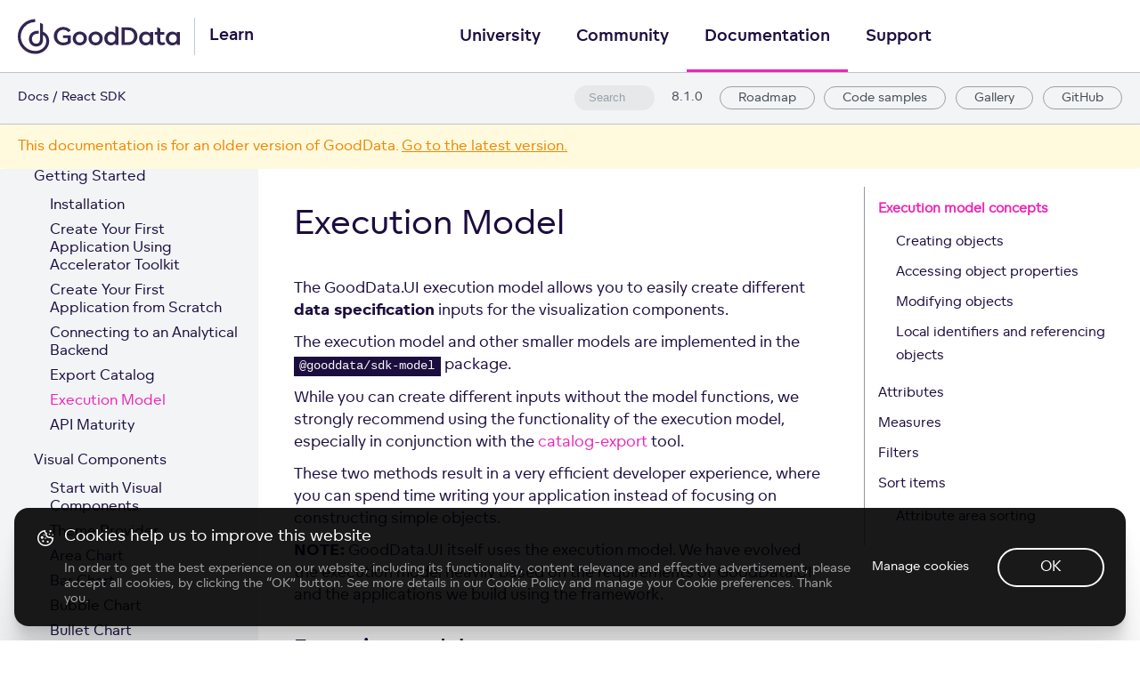

--- FILE ---
content_type: text/html; charset=utf-8
request_url: https://sdk.gooddata.com/gooddata-ui/docs/8.1.0/model_helpers.html
body_size: 7736
content:
<!DOCTYPE html><html lang="en"><head><meta charSet="utf-8"/><meta http-equiv="X-UA-Compatible" content="IE=edge"/><title>Execution Model · GoodData.UI</title><meta name="viewport" content="width=device-width, initial-scale=1.0"/><meta name="generator" content="Docusaurus"/><meta name="description" content="The GoodData.UI execution model allows you to easily create different **data specification** inputs for the"/><meta name="docsearch:version" content="8.1.0"/><meta name="docsearch:language" content="en"/><meta property="og:title" content="Execution Model · GoodData.UI"/><meta property="og:type" content="website"/><meta property="og:url" content="https://sdk.gooddata.com/gooddata-ui/index.html"/><meta property="og:description" content="The GoodData.UI execution model allows you to easily create different **data specification** inputs for the"/><meta property="og:image" content="https://sdk.gooddata.com/gooddata-ui/img/metaimage.png?v=2022"/><meta name="twitter:card" content="summary"/><meta name="twitter:image" content="https://sdk.gooddata.com/gooddata-ui/img/metaimage.png?v=2022"/><link rel="shortcut icon" href="/gooddata-ui/img/favicon.ico"/><link rel="stylesheet" href="https://cdn.jsdelivr.net/docsearch.js/1/docsearch.min.css"/><link rel="stylesheet" href="//cdnjs.cloudflare.com/ajax/libs/highlight.js/9.12.0/styles/default.min.css"/><script async="" src="https://www.googletagmanager.com/gtag/js?id=GTM-5G49LK"></script><script>
              window.dataLayer = window.dataLayer || [];
              function gtag(){dataLayer.push(arguments); }
              gtag('js', new Date());
              gtag('config', 'GTM-5G49LK');
            </script><link rel="stylesheet" href="https://www.gooddata.com/learn-assets/css/Footer.css"/><link rel="stylesheet" href="https://www.gooddata.com/learn-assets/css/CookiesBanner.css"/><script type="text/javascript" src="https://buttons.github.io/buttons.js"></script><script type="text/javascript" src="/gooddata-ui/js/toggleNav.js"></script><script type="text/javascript" src="/gooddata-ui/js/resizeRoadmap.js"></script><script type="text/javascript" src="https://www.gooddata.com/js/vendors/jquery.min.js"></script><script type="text/javascript" src="https://www.gooddata.com/learn-assets/js/footer-plugin.js"></script><script type="text/javascript" src="https://www.gooddata.com/location/location.js"></script><script type="text/javascript" src="https://www.gooddata.com/js/modules/cookies.js"></script><script type="text/javascript" src="/gooddata-ui/js/footer.js"></script><script type="text/javascript" src="/gooddata-ui/js/scrollToSelected.js"></script><script type="text/javascript" src="/gooddata-ui/js/newDocsBanner.js"></script><script src="/gooddata-ui/js/scrollSpy.js"></script><link rel="stylesheet" href="/gooddata-ui/css/main.css"/><script src="/gooddata-ui/js/codetabs.js"></script></head><body class="sideNavVisible separateOnPageNav"><div class="fixedHeaderContainer"><div class="headerWrapper wrapper"><header><a href="/gooddata-ui/"><img class="logo" src="/gooddata-ui/img/gooddata.svg?v=2022" alt="GoodData.UI"/></a><a href="/gooddata-ui/versions.html"><h3>8.1.0</h3></a><div class="navigationWrapper navigationSlider"><nav class="slidingNav"><ul class="nav-site nav-site-internal"><li class=""><a href="/gooddata-ui/docs/about_gooddataui.html" target="_self">GoodData.UI</a></li><li class=""><a href="https://www.gooddata.com/developers/cloud-native/doc/cloud/" target="_self">Docs</a></li><li class=""><a href="https://university.gooddata.com/" target="_self">University</a></li><li class=""><a href="https://community.gooddata.com/" target="_self">Community</a></li><li class=""><a href="https://www.gooddata.com/developers/cloud-native/doc/cloud/" target="_self">Documentation</a></li><li class=""><a href="https://support.gooddata.com/hc/en-us" target="_self">Support</a></li><li class=""><a href="/gooddata-ui/docs/interactive_examples.html" target="_blank">Code samples</a></li><li class=""><a href="https://gdui-examples.herokuapp.com/" target="_blank">Gallery</a></li><li class=""><a href="https://github.com/gooddata/gooddata-ui-sdk/" target="_blank">GitHub</a></li><li class=""><a href="/gooddata-ui/docs/roadmap.html" target="_blank">Roadmap</a></li><li class="navSearchWrapper reactNavSearchWrapper"><input type="text" id="search_input_react" placeholder="Search" title="Search"/></li></ul></nav></div></header></div></div><div class="navPusher"><div class="docMainWrapper wrapper"><div class="docsNavContainer" id="docsNav"><nav class="toc"><div class="toggleNav"><section class="navWrapper wrapper"><div class="navBreadcrumb wrapper"><div class="navToggle" id="navToggler"><div class="hamburger-menu"><div class="line1"></div><div class="line2"></div><div class="line3"></div></div></div><h2><i>›</i><span>Getting Started</span></h2><div class="tocToggler" id="tocToggler"><i class="icon-toc"></i></div></div><div class="navGroups"><div class="navGroup"><h3 class="navGroupCategoryTitle">Introduction</h3><ul class=""><li class="navListItem"><a class="navItem" href="/gooddata-ui/docs/8.1.0/about_gooddataui.html">About GoodData.UI</a></li><li class="navListItem"><a class="navItem" href="/gooddata-ui/docs/8.1.0/why_gdui.html">Why GoodData.UI?</a></li><li class="navListItem"><a class="navItem" href="/gooddata-ui/docs/8.1.0/interactive_examples.html">Interactive Code Examples</a></li><li class="navListItem"><a class="navItem" href="/gooddata-ui/docs/8.1.0/platform_intro.html">GoodData Platform Introduction</a></li><li class="navListItem"><a class="navItem" href="/gooddata-ui/docs/8.1.0/whats_new_8.html">What&#x27;s New in Version 8.0</a></li><li class="navListItem"><a class="navItem" href="/gooddata-ui/docs/8.1.0/breaking_changes_8.html">Breaking Changes in Version 8.0</a></li><li class="navListItem"><a class="navItem" href="/gooddata-ui/docs/8.1.0/migration_guide_8.html">Migration from Version 7.x</a></li><li class="navListItem"><a class="navItem" href="/gooddata-ui/docs/8.1.0/supported_versions.html">Supported Versions and Compatibility</a></li><li class="navListItem"><a class="navItem" href="/gooddata-ui/docs/8.1.0/framework_overview.html">Architecture Overview</a></li></ul></div><div class="navGroup"><h3 class="navGroupCategoryTitle">Getting Started</h3><ul class=""><li class="navListItem"><a class="navItem" href="/gooddata-ui/docs/8.1.0/installation.html">Installation</a></li><li class="navListItem"><a class="navItem" href="/gooddata-ui/docs/8.1.0/ht_create_your_first_visualization_toolkit.html">Create Your First Application Using Accelerator Toolkit</a></li><li class="navListItem"><a class="navItem" href="/gooddata-ui/docs/8.1.0/ht_create_your_first_visualization.html">Create Your First Application from Scratch</a></li><li class="navListItem"><a class="navItem" href="/gooddata-ui/docs/8.1.0/analytical_backend_integration.html">Connecting to an Analytical Backend</a></li><li class="navListItem"><a class="navItem" href="/gooddata-ui/docs/8.1.0/gdc_catalog_export.html">Export Catalog</a></li><li class="navListItem navListItemActive"><a class="navItem" href="/gooddata-ui/docs/8.1.0/model_helpers.html">Execution Model</a></li><li class="navListItem"><a class="navItem" href="/gooddata-ui/docs/8.1.0/api_maturity.html">API Maturity</a></li></ul></div><div class="navGroup"><h3 class="navGroupCategoryTitle">Visual Components</h3><ul class=""><li class="navListItem"><a class="navItem" href="/gooddata-ui/docs/8.1.0/start_with_visual_components.html">Start with Visual Components</a></li><li class="navListItem"><a class="navItem" href="/gooddata-ui/docs/8.1.0/theme_provider.html">Theme Provider</a></li><li class="navListItem"><a class="navItem" href="/gooddata-ui/docs/8.1.0/area_chart_component.html">Area Chart</a></li><li class="navListItem"><a class="navItem" href="/gooddata-ui/docs/8.1.0/bar_chart_component.html">Bar Chart</a></li><li class="navListItem"><a class="navItem" href="/gooddata-ui/docs/8.1.0/bubble_chart_component.html">Bubble Chart</a></li><li class="navListItem"><a class="navItem" href="/gooddata-ui/docs/8.1.0/bullet_chart_component.html">Bullet Chart</a></li><li class="navListItem"><a class="navItem" href="/gooddata-ui/docs/8.1.0/column_chart_component.html">Column Chart</a></li><li class="navListItem"><a class="navItem" href="/gooddata-ui/docs/8.1.0/combo_chart_component.html">Combo Chart</a></li><li class="navListItem"><a class="navItem" href="/gooddata-ui/docs/8.1.0/donut_chart_component.html">Donut Chart</a></li><li class="navListItem"><a class="navItem" href="/gooddata-ui/docs/8.1.0/geo_pushpin_chart_component.html">Geo Pushpin Chart</a></li><li class="navListItem"><a class="navItem" href="/gooddata-ui/docs/8.1.0/headline_component.html">Headline</a></li><li class="navListItem"><a class="navItem" href="/gooddata-ui/docs/8.1.0/heatmap_component.html">Heatmap</a></li><li class="navListItem"><a class="navItem" href="/gooddata-ui/docs/8.1.0/kpi_component.html">KPI</a></li><li class="navListItem"><a class="navItem" href="/gooddata-ui/docs/8.1.0/line_chart_component.html">Line Chart</a></li><li class="navListItem"><a class="navItem" href="/gooddata-ui/docs/8.1.0/pie_chart_component.html">Pie Chart</a></li><li class="navListItem"><a class="navItem" href="/gooddata-ui/docs/8.1.0/pivot_table_component.html">Pivot Table</a></li><li class="navListItem"><a class="navItem" href="/gooddata-ui/docs/8.1.0/scatter_plot_component.html">Scatter Plot</a></li><li class="navListItem"><a class="navItem" href="/gooddata-ui/docs/8.1.0/treemap_component.html">Treemap</a></li><li class="navListItem"><a class="navItem" href="/gooddata-ui/docs/8.1.0/visualization_component.html">InsightView</a></li><li class="navListItem"><a class="navItem" href="/gooddata-ui/docs/8.1.0/attribute_filter_component.html">Attribute Filter</a></li><li class="navListItem"><a class="navItem" href="/gooddata-ui/docs/8.1.0/date_filter_component.html">Date Filter</a></li><li class="navListItem"><a class="navItem" href="/gooddata-ui/docs/8.1.0/measure_value_filter_component.html">Measure Value Filter</a></li><li class="navListItem"><a class="navItem" href="/gooddata-ui/docs/8.1.0/ranking_filter_component.html">Ranking Filter</a></li></ul></div><div class="navGroup"><h3 class="navGroupCategoryTitle">Properties</h3><ul class=""><li class="navListItem"><a class="navItem" href="/gooddata-ui/docs/8.1.0/chart_config.html">Chart Config</a></li><li class="navListItem"><a class="navItem" href="/gooddata-ui/docs/8.1.0/attribute_element_option.html">AttributeElements Component Options</a></li><li class="navListItem"><a class="navItem" href="/gooddata-ui/docs/8.1.0/date_filter_option.html">DateFilter Component Options</a></li><li class="navListItem"><a class="navItem" href="/gooddata-ui/docs/8.1.0/drillable_item.html">DrillableItems</a></li><li class="navListItem"><a class="navItem" href="/gooddata-ui/docs/8.1.0/error_component.html">ErrorComponent</a></li><li class="navListItem"><a class="navItem" href="/gooddata-ui/docs/8.1.0/loading_component.html">LoadingComponent</a></li><li class="navListItem"><a class="navItem" href="/gooddata-ui/docs/8.1.0/on_export_ready.html">OnExportReady</a></li><li class="navListItem"><a class="navItem" href="/gooddata-ui/docs/8.1.0/on_fire_drill_event.html">OnDrill</a></li><li class="navListItem"><a class="navItem" href="/gooddata-ui/docs/8.1.0/on_legend_ready.html">OnLegendReady</a></li></ul></div><div class="navGroup"><h3 class="navGroupCategoryTitle">Custom Visualizations</h3><ul class=""><li class="navListItem"><a class="navItem" href="/gooddata-ui/docs/8.1.0/create_new_visualization.html">Create a Custom Visualization</a></li><li class="navListItem"><a class="navItem" href="/gooddata-ui/docs/8.1.0/afm.html">Custom Executions</a></li><li class="navListItem"><a class="navItem" href="/gooddata-ui/docs/8.1.0/result_specification.html">Specify the Result Structure</a></li></ul></div><div class="navGroup"><h3 class="navGroupCategoryTitle">Miscellaneous Features</h3><ul class=""><li class="navListItem"><a class="navItem" href="/gooddata-ui/docs/8.1.0/time_over_time_comparison.html">Time-over-Time Comparison</a></li><li class="navListItem"><a class="navItem" href="/gooddata-ui/docs/8.1.0/arithmetic_measure.html">Arithmetic Measure</a></li></ul></div><div class="navGroup"><h3 class="navGroupCategoryTitle">Development Tips</h3><ul class=""><li class="navListItem"><a class="navItem" href="/gooddata-ui/docs/8.1.0/ht_embed_visualization.html">Embed an Insight Created in Analytical Designer</a></li><li class="navListItem"><a class="navItem" href="/gooddata-ui/docs/8.1.0/sso.html">Set Up Authentication and Single Sign-On</a></li><li class="navListItem"><a class="navItem" href="/gooddata-ui/docs/8.1.0/cors.html">Deal with Cross-Origin Issues</a></li><li class="navListItem"><a class="navItem" href="/gooddata-ui/docs/8.1.0/table_totals.html">Specify Table Totals</a></li><li class="navListItem"><a class="navItem" href="/gooddata-ui/docs/8.1.0/filter_visual_components.html">Filter Visual Components</a></li><li class="navListItem"><a class="navItem" href="/gooddata-ui/docs/8.1.0/create_custom_attribute_filter.html">Create a Custom Attribute Filter</a></li><li class="navListItem"><a class="navItem" href="/gooddata-ui/docs/8.1.0/ht_render_visualization_from_different_domain.html">Access Multiple Domains and Workspaces</a></li><li class="navListItem"><a class="navItem" href="/gooddata-ui/docs/8.1.0/ht_use_react_component_in_angular_2.x.html">Use Angular 9+</a></li><li class="navListItem"><a class="navItem" href="/gooddata-ui/docs/8.1.0/ht_create_predicates.html">Create Header Predicates</a></li></ul></div><div class="navGroup"><h3 class="navGroupCategoryTitle">Support</h3><ul class=""><li class="navListItem"><a class="navItem" href="/gooddata-ui/docs/8.1.0/support_options.html">Support Options</a></li><li class="navListItem"><a class="navItem" href="/gooddata-ui/docs/8.1.0/live_examples.html">Examples Gallery</a></li></ul></div></div></section></div><script>
            var coll = document.getElementsByClassName('collapsible');
            var checkActiveCategory = true;
            for (var i = 0; i < coll.length; i++) {
              var links = coll[i].nextElementSibling.getElementsByTagName('*');
              if (checkActiveCategory){
                for (var j = 0; j < links.length; j++) {
                  if (links[j].classList.contains('navListItemActive')){
                    coll[i].nextElementSibling.classList.toggle('hide');
                    coll[i].childNodes[1].classList.toggle('rotate');
                    checkActiveCategory = false;
                    break;
                  }
                }
              }

              coll[i].addEventListener('click', function() {
                var arrow = this.childNodes[1];
                arrow.classList.toggle('rotate');
                var content = this.nextElementSibling;
                content.classList.toggle('hide');
              });
            }

            document.addEventListener('DOMContentLoaded', function() {
              createToggler('#navToggler', '#docsNav', 'docsSliderActive');
              createToggler('#tocToggler', 'body', 'tocActive');

              var headings = document.querySelector('.toc-headings');
              headings && headings.addEventListener('click', function(event) {
                var el = event.target;
                while(el !== headings){
                  if (el.tagName === 'A') {
                    document.body.classList.remove('tocActive');
                    break;
                  } else{
                    el = el.parentNode;
                  }
                }
              }, false);

              function createToggler(togglerSelector, targetSelector, className) {
                var toggler = document.querySelector(togglerSelector);
                var target = document.querySelector(targetSelector);

                if (!toggler) {
                  return;
                }

                toggler.onclick = function(event) {
                  event.preventDefault();

                  target.classList.toggle(className);
                };
              }
            });
        </script></nav></div><div class="container mainContainer docsContainer"><div class="wrapper"><div class="post"><header class="postHeader"><h1 id="__docusaurus" class="postHeaderTitle">Execution Model</h1></header><article><div><span><p>The GoodData.UI execution model allows you to easily create different <strong>data specification</strong> inputs for the
visualization components.</p>
<p>The execution model and other smaller models are implemented in the <code>@gooddata/sdk-model</code> package.</p>
<p>While you can create different inputs without the model functions, we strongly recommend using the functionality
of the execution model, especially in conjunction with the <a href="gdc_catalog_export">catalog-export</a> tool.</p>
<p>These two methods result in a very efficient developer experience, where you can spend time writing your application instead
of focusing on constructing simple objects.</p>
<p><strong>NOTE:</strong> GoodData.UI itself uses the execution model. We have evolved the execution model heavily based on the requirements
of GoodData.UI and the applications we build using the framework.</p>
<h2><a class="anchor" aria-hidden="true" id="execution-model-concepts"></a><a href="#execution-model-concepts" aria-hidden="true" class="hash-link"><svg class="hash-link-icon" aria-hidden="true" height="16" version="1.1" viewBox="0 0 16 16" width="16"><path fill-rule="evenodd" d="M4 9h1v1H4c-1.5 0-3-1.69-3-3.5S2.55 3 4 3h4c1.45 0 3 1.69 3 3.5 0 1.41-.91 2.72-2 3.25V8.59c.58-.45 1-1.27 1-2.09C10 5.22 8.98 4 8 4H4c-.98 0-2 1.22-2 2.5S3 9 4 9zm9-3h-1v1h1c1 0 2 1.22 2 2.5S13.98 12 13 12H9c-.98 0-2-1.22-2-2.5 0-.83.42-1.64 1-2.09V6.25c-1.09.53-2 1.84-2 3.25C6 11.31 7.55 13 9 13h4c1.45 0 3-1.69 3-3.5S14.5 6 13 6z"></path></svg></a>Execution model concepts</h2>
<p>To simplify the creation of various types of objects that specify what data to render, the model uses a combination
of two typical object creation patterns: factory function and builder.</p>
<h3><a class="anchor" aria-hidden="true" id="creating-objects"></a><a href="#creating-objects" aria-hidden="true" class="hash-link"><svg class="hash-link-icon" aria-hidden="true" height="16" version="1.1" viewBox="0 0 16 16" width="16"><path fill-rule="evenodd" d="M4 9h1v1H4c-1.5 0-3-1.69-3-3.5S2.55 3 4 3h4c1.45 0 3 1.69 3 3.5 0 1.41-.91 2.72-2 3.25V8.59c.58-.45 1-1.27 1-2.09C10 5.22 8.98 4 8 4H4c-.98 0-2 1.22-2 2.5S3 9 4 9zm9-3h-1v1h1c1 0 2 1.22 2 2.5S13.98 12 13 12H9c-.98 0-2-1.22-2-2.5 0-.83.42-1.64 1-2.09V6.25c-1.09.53-2 1.84-2 3.25C6 11.31 7.55 13 9 13h4c1.45 0 3-1.69 3-3.5S14.5 6 13 6z"></path></svg></a>Creating objects</h3>
<p>The model provides a single factory function to create each type of objects. There are several conventions:</p>
<ul>
<li>The factory functions are always named <code>new&lt;ObjectType&gt;</code>.</li>
<li>The factory functions can create only syntactically valid objects; all essential object parameters are required
arguments to the function call.</li>
<li>For simple objects, optional parameters follow the required arguments.</li>
<li>For complex objects (such as measures), the last parameter is a <code>modifications</code> function which you can implement.
This function will receive an instance of the builder with methods to customize different parameters of the object
under construction.</li>
</ul>
<h3><a class="anchor" aria-hidden="true" id="accessing-object-properties"></a><a href="#accessing-object-properties" aria-hidden="true" class="hash-link"><svg class="hash-link-icon" aria-hidden="true" height="16" version="1.1" viewBox="0 0 16 16" width="16"><path fill-rule="evenodd" d="M4 9h1v1H4c-1.5 0-3-1.69-3-3.5S2.55 3 4 3h4c1.45 0 3 1.69 3 3.5 0 1.41-.91 2.72-2 3.25V8.59c.58-.45 1-1.27 1-2.09C10 5.22 8.98 4 8 4H4c-.98 0-2 1.22-2 2.5S3 9 4 9zm9-3h-1v1h1c1 0 2 1.22 2 2.5S13.98 12 13 12H9c-.98 0-2-1.22-2-2.5 0-.83.42-1.64 1-2.09V6.25c-1.09.53-2 1.84-2 3.25C6 11.31 7.55 13 9 13h4c1.45 0 3-1.69 3-3.5S14.5 6 13 6z"></path></svg></a>Accessing object properties</h3>
<p>The model provides accessor functions to access object properties. The naming convention for accessor function is <code>&lt;objectType&gt;Property(object)</code>, where the first and only parameter is the object to access.</p>
<p><strong>Examples:</strong> <code>attributeAlias</code>, <code>measureLocalId</code>, <code>measureFormat</code>, <code>filterAttributeElements</code></p>
<h3><a class="anchor" aria-hidden="true" id="modifying-objects"></a><a href="#modifying-objects" aria-hidden="true" class="hash-link"><svg class="hash-link-icon" aria-hidden="true" height="16" version="1.1" viewBox="0 0 16 16" width="16"><path fill-rule="evenodd" d="M4 9h1v1H4c-1.5 0-3-1.69-3-3.5S2.55 3 4 3h4c1.45 0 3 1.69 3 3.5 0 1.41-.91 2.72-2 3.25V8.59c.58-.45 1-1.27 1-2.09C10 5.22 8.98 4 8 4H4c-.98 0-2 1.22-2 2.5S3 9 4 9zm9-3h-1v1h1c1 0 2 1.22 2 2.5S13.98 12 13 12H9c-.98 0-2-1.22-2-2.5 0-.83.42-1.64 1-2.09V6.25c-1.09.53-2 1.84-2 3.25C6 11.31 7.55 13 9 13h4c1.45 0 3-1.69 3-3.5S14.5 6 13 6z"></path></svg></a>Modifying objects</h3>
<p>The model provides specialized functions to allow modification of complex objects: measures and attributes. There
are several conventions:</p>
<ul>
<li>The modification functions are always named <code>modify&lt;ObjectType&gt;</code>.</li>
<li>The first parameter is the object to modify.</li>
<li>The second parameter is the modification function. This function will receive an instance of the builder with methods
to customize different parameters of the object.</li>
<li>The modification functions treat input as immutable. They will create new objects instead of modifying the
inputs.</li>
</ul>
<h3><a class="anchor" aria-hidden="true" id="local-identifiers-and-referencing-objects"></a><a href="#local-identifiers-and-referencing-objects" aria-hidden="true" class="hash-link"><svg class="hash-link-icon" aria-hidden="true" height="16" version="1.1" viewBox="0 0 16 16" width="16"><path fill-rule="evenodd" d="M4 9h1v1H4c-1.5 0-3-1.69-3-3.5S2.55 3 4 3h4c1.45 0 3 1.69 3 3.5 0 1.41-.91 2.72-2 3.25V8.59c.58-.45 1-1.27 1-2.09C10 5.22 8.98 4 8 4H4c-.98 0-2 1.22-2 2.5S3 9 4 9zm9-3h-1v1h1c1 0 2 1.22 2 2.5S13.98 12 13 12H9c-.98 0-2-1.22-2-2.5 0-.83.42-1.64 1-2.09V6.25c-1.09.53-2 1.84-2 3.25C6 11.31 7.55 13 9 13h4c1.45 0 3-1.69 3-3.5S14.5 6 13 6z"></path></svg></a>Local identifiers and referencing objects</h3>
<p>The <code>localIdentifier</code>, or <code>localId</code> for short, is a user-assigned identifier that you have to use when referencing
attributes and measures in the scope of a single visualization or execution.</p>
<p>The execution model automatically generates stable <code>localId</code>'s as it creates the attribute and measure objects. You can pass the attribute and measure objects by its value. However, if you want to use the same attribute or measure multiple times in the same visualization, you have to create a copy of the object and assign it a different <code>localId</code> yourself.</p>
<p>You can use the <code>modify&lt;ObjectType&gt;</code> functions to override the <code>localId</code> of an attribute or measure. The builder instances that your modification function receives have functions to manipulate <code>localId</code>. The behavior of the modification functions in regards to <code>localId</code> is as follows:</p>
<ul>
<li><p>If you call the <code>m =&gt; m.defaultLocalId()</code>, the default logic for <code>localId</code> generation will kick in <strong>after</strong> all
other object modifications are applied.</p></li>
<li><p>If you call the <code>m =&gt; m.localId(customValue)</code>, the modified object will have your custom <code>localId</code>.</p></li>
<li><p>If you do not call <code>defaultLocalId</code> or <code>localId</code>, the modification object will have the same <code>localId</code> as the
original object.</p></li>
</ul>
<h2><a class="anchor" aria-hidden="true" id="attributes"></a><a href="#attributes" aria-hidden="true" class="hash-link"><svg class="hash-link-icon" aria-hidden="true" height="16" version="1.1" viewBox="0 0 16 16" width="16"><path fill-rule="evenodd" d="M4 9h1v1H4c-1.5 0-3-1.69-3-3.5S2.55 3 4 3h4c1.45 0 3 1.69 3 3.5 0 1.41-.91 2.72-2 3.25V8.59c.58-.45 1-1.27 1-2.09C10 5.22 8.98 4 8 4H4c-.98 0-2 1.22-2 2.5S3 9 4 9zm9-3h-1v1h1c1 0 2 1.22 2 2.5S13.98 12 13 12H9c-.98 0-2-1.22-2-2.5 0-.83.42-1.64 1-2.09V6.25c-1.09.53-2 1.84-2 3.25C6 11.31 7.55 13 9 13h4c1.45 0 3-1.69 3-3.5S14.5 6 13 6z"></path></svg></a>Attributes</h2>
<p>The factory function that creates an attribute is <code>newAttribute</code>, and the modification function is <code>modifyAttribute</code>. The
usage is straightforward:</p>
<pre><code class="hljs css language-javascript"><span class="hljs-keyword">import</span> { newAttribute, modifyAttribute } <span class="hljs-keyword">from</span> <span class="hljs-string">"@gooddata/sdk-model"</span>;

<span class="hljs-keyword">const</span> attribute = newAttribute(<span class="hljs-string">"displayFormIdentifier"</span>, m =&gt; m.alias(<span class="hljs-string">"My Custom Name"</span>));

<span class="hljs-comment">// notice the call to defaultLocalId() - this ensures the new object will have a different, generated localId</span>
<span class="hljs-keyword">const</span> sameAttributeDifferentName = modifyAttribute(attribute, m =&gt; m.alias(<span class="hljs-string">"Corrected Name"</span>).defaultLocalId());
</code></pre>
<h2><a class="anchor" aria-hidden="true" id="measures"></a><a href="#measures" aria-hidden="true" class="hash-link"><svg class="hash-link-icon" aria-hidden="true" height="16" version="1.1" viewBox="0 0 16 16" width="16"><path fill-rule="evenodd" d="M4 9h1v1H4c-1.5 0-3-1.69-3-3.5S2.55 3 4 3h4c1.45 0 3 1.69 3 3.5 0 1.41-.91 2.72-2 3.25V8.59c.58-.45 1-1.27 1-2.09C10 5.22 8.98 4 8 4H4c-.98 0-2 1.22-2 2.5S3 9 4 9zm9-3h-1v1h1c1 0 2 1.22 2 2.5S13.98 12 13 12H9c-.98 0-2-1.22-2-2.5 0-.83.42-1.64 1-2.09V6.25c-1.09.53-2 1.84-2 3.25C6 11.31 7.55 13 9 13h4c1.45 0 3-1.69 3-3.5S14.5 6 13 6z"></path></svg></a>Measures</h2>
<p>The factory functions are the following:</p>
<ul>
<li><code>newMeasure</code> creates a new measure from a fact or a MAQL metric.</li>
<li><code>newArithmeticMeasure</code> creates a new arithmetic measure.</li>
<li><code>newPopMeasure</code> creates a new period-over-period comparison measure.</li>
<li><code>newPreviousPeriodMeasure</code> creates a new previous period comparison measure.</li>
</ul>
<p>The modification function is <code>modifyMeasure</code>. It modifies measure-agnostic parameters (format, alias, localId) of any type of a measure.</p>
<p><strong>Example:</strong></p>
<pre><code class="hljs css language-js harmony"><span class="hljs-keyword">import</span> { newMeasure, newArithmeticMeasure, modifyMeasure } <span class="hljs-keyword">from</span> <span class="hljs-string">"@gooddata/sdk-model"</span>;

<span class="hljs-keyword">const</span> measureFromMaqlMetric = newMeasure(<span class="hljs-string">"maqlMetricIdentifier"</span>);
<span class="hljs-keyword">const</span> measureFromFact = newMeasure(<span class="hljs-string">"factIdentifier"</span>, m =&gt; m.aggregation(<span class="hljs-string">"avg"</span>).alias(<span class="hljs-string">"Custom Name"</span>));
<span class="hljs-keyword">const</span> measureWithFilter = newMeasure(<span class="hljs-string">"factIdentifier"</span>, m =&gt; m.filters(newPositiveAttributeFilter(<span class="hljs-string">"displayFormId"</span>, [<span class="hljs-string">"value"</span>])));

<span class="hljs-keyword">const</span> arithmeticMeasure = newArithmeticMeasure(
                                [measureFromFact, measureFromMaqlMetric],
                                <span class="hljs-string">"sum"</span>,
                                m =&gt; m.alias(<span class="hljs-string">"Custom Name For Arithmetic Measure"</span>).format(<span class="hljs-string">"$#,#0.0"</span>)
                          );

<span class="hljs-comment">// notice the call to defaultLocalId; this ensures that this new measure will have a different localId - one that reflects</span>
<span class="hljs-comment">// that the title and the format is different.</span>
<span class="hljs-keyword">const</span> modifiedArithmeticMeasure = modifyMeasure(arithmeticMeasure,
                                    m =&gt; m.alias(<span class="hljs-string">"Different Name For Arithmetic Measure"</span>).format(<span class="hljs-string">"$#,#0"</span>).defaultLocalId()
                                  );
</code></pre>
<p><strong>NOTE:</strong> You can find examples for the other factory functions together with a detailed description of time-over-time comparison measures in <a href="/gooddata-ui/docs/8.1.0/time_over_time_comparison.html">Time-over-Time Comparison</a>.</p>
<h2><a class="anchor" aria-hidden="true" id="filters"></a><a href="#filters" aria-hidden="true" class="hash-link"><svg class="hash-link-icon" aria-hidden="true" height="16" version="1.1" viewBox="0 0 16 16" width="16"><path fill-rule="evenodd" d="M4 9h1v1H4c-1.5 0-3-1.69-3-3.5S2.55 3 4 3h4c1.45 0 3 1.69 3 3.5 0 1.41-.91 2.72-2 3.25V8.59c.58-.45 1-1.27 1-2.09C10 5.22 8.98 4 8 4H4c-.98 0-2 1.22-2 2.5S3 9 4 9zm9-3h-1v1h1c1 0 2 1.22 2 2.5S13.98 12 13 12H9c-.98 0-2-1.22-2-2.5 0-.83.42-1.64 1-2.09V6.25c-1.09.53-2 1.84-2 3.25C6 11.31 7.55 13 9 13h4c1.45 0 3-1.69 3-3.5S14.5 6 13 6z"></path></svg></a>Filters</h2>
<p>The execution model provides several factory functions to create filter objects, one function for each type of filters supported by GoodData.UI:</p>
<ul>
<li><code>newPositiveAttributeFilter</code></li>
<li><code>newNegativeAttributeFilter</code></li>
<li><code>newAbsoluteDateFilter</code></li>
<li><code>newRelativeDateFilter</code></li>
<li><code>newMeasureValueFilter</code></li>
</ul>
<p><strong>NOTE:</strong> You can find in-depth explanation of the filters and examples using the factory functions in <a href="/gooddata-ui/docs/8.1.0/filter_visual_components.html">Filter Visual Components</a>.</p>
<h2><a class="anchor" aria-hidden="true" id="sort-items"></a><a href="#sort-items" aria-hidden="true" class="hash-link"><svg class="hash-link-icon" aria-hidden="true" height="16" version="1.1" viewBox="0 0 16 16" width="16"><path fill-rule="evenodd" d="M4 9h1v1H4c-1.5 0-3-1.69-3-3.5S2.55 3 4 3h4c1.45 0 3 1.69 3 3.5 0 1.41-.91 2.72-2 3.25V8.59c.58-.45 1-1.27 1-2.09C10 5.22 8.98 4 8 4H4c-.98 0-2 1.22-2 2.5S3 9 4 9zm9-3h-1v1h1c1 0 2 1.22 2 2.5S13.98 12 13 12H9c-.98 0-2-1.22-2-2.5 0-.83.42-1.64 1-2.09V6.25c-1.09.53-2 1.84-2 3.25C6 11.31 7.55 13 9 13h4c1.45 0 3-1.69 3-3.5S14.5 6 13 6z"></path></svg></a>Sort items</h2>
<p>The execution model provides factory functions to create sort items and the respective locators:</p>
<ul>
<li><code>newAttributeSortItem</code> creates a new attribute sort item.</li>
<li><code>newMeasureSortItem</code> creates a new measure value sort item.</li>
</ul>
<p>For both of these, you can specify an attribute or measure either by <code>localId</code> or by passing the actual object.</p>
<p>The second parameter is always the sort direction.</p>
<p>When sorting by measures that are scoped for a particular attribute value (for example, in pivot tables), you must specify one or more attribute locators to pinpoint the exact measure to sort by. You can conveniently create attribute locators using the <code>newAttributeLocator</code> factory function.</p>
<p><strong>Example:</strong></p>
<pre><code class="hljs css language-js harmony"><span class="hljs-keyword">import</span> { newAttribute, newMeasure, newAttributeSort, newMeasureSort, newAttributeLocator } <span class="hljs-keyword">from</span> <span class="hljs-string">"@gooddata/sdk-model"</span>;

<span class="hljs-keyword">const</span> attribute = newAttribute(<span class="hljs-string">"displayFormIdentifier"</span>, m =&gt; m.alias(<span class="hljs-string">"Custom Dimension"</span>));
<span class="hljs-keyword">const</span> measure = newMeasure(<span class="hljs-string">"maqlMetricIdentifier"</span>, m =&gt; m.alias(<span class="hljs-string">"My Measure"</span>).format(<span class="hljs-string">"#0"</span>));

<span class="hljs-keyword">const</span> attributeSort = newAttributeSort(attribute, <span class="hljs-string">"asc"</span>);

<span class="hljs-keyword">const</span> measureSortWithoutAttributeLocator = newMeasureSort(measure, <span class="hljs-string">"asc"</span>);
<span class="hljs-keyword">const</span> measureSortWithAttributeLocator = newMeasureSort(measure, <span class="hljs-string">"asc"</span>, [newAttributeLocator(attribute, <span class="hljs-string">"element-uri"</span>)])
</code></pre>
<h3><a class="anchor" aria-hidden="true" id="attribute-area-sorting"></a><a href="#attribute-area-sorting" aria-hidden="true" class="hash-link"><svg class="hash-link-icon" aria-hidden="true" height="16" version="1.1" viewBox="0 0 16 16" width="16"><path fill-rule="evenodd" d="M4 9h1v1H4c-1.5 0-3-1.69-3-3.5S2.55 3 4 3h4c1.45 0 3 1.69 3 3.5 0 1.41-.91 2.72-2 3.25V8.59c.58-.45 1-1.27 1-2.09C10 5.22 8.98 4 8 4H4c-.98 0-2 1.22-2 2.5S3 9 4 9zm9-3h-1v1h1c1 0 2 1.22 2 2.5S13.98 12 13 12H9c-.98 0-2-1.22-2-2.5 0-.83.42-1.64 1-2.09V6.25c-1.09.53-2 1.84-2 3.25C6 11.31 7.55 13 9 13h4c1.45 0 3-1.69 3-3.5S14.5 6 13 6z"></path></svg></a>Attribute area sorting</h3>
<p>You can specify that the attribute sort should sort attribute values based on an aggregation function applied to
all valid values belonging to each attribute value. This is extremely useful when sorting stacked visualizations such
as stacked bar charts or area charts.</p>
<p>Currently, only sorting by the <code>sum</code> function is supported.</p>
<p>The following example shows sorting a table with two measures and a <code>Year</code> attribute. You can set sorting based on the <code>Year</code> attribute with:</p>
<pre><code class="hljs css language-javascript"><span class="hljs-keyword">import</span> { newAttribute, newAttributeAreaSort } <span class="hljs-keyword">from</span> <span class="hljs-string">"@gooddata/sdk-model"</span>;

<span class="hljs-keyword">const</span> attribute = newAttribute(<span class="hljs-string">"displayFormIdentifier"</span>, m =&gt; m.alias(<span class="hljs-string">"Custom Dimension"</span>));

newAttributeAreaSort(attribute, <span class="hljs-string">"asc"</span>)
</code></pre>
<p>Consider the following original data:</p>
<table>
<thead>
<tr><th style="text-align:left">Year</th><th style="text-align:left">2006</th><th style="text-align:left">2006</th><th style="text-align:left">2007</th><th style="text-align:left">2007</th></tr>
</thead>
<tbody>
<tr><td style="text-align:left">Measures</td><td style="text-align:left">M1</td><td style="text-align:left">M2</td><td style="text-align:left">M1</td><td style="text-align:left">M2</td></tr>
<tr><td style="text-align:left">Values</td><td style="text-align:left">1</td><td style="text-align:left">2</td><td style="text-align:left">3</td><td style="text-align:left">4</td></tr>
</tbody>
</table>
<p>The sorting function (<code>sum</code>) is applied to all attribute element values for each attribute element (<code>2006</code> and <code>2007</code>).
Notice that the area sort is summing up values across different measures (M1 and M2):</p>
<table>
<thead>
<tr><th style="text-align:left">2006</th><th style="text-align:left">2007</th></tr>
</thead>
<tbody>
<tr><td style="text-align:left">1 + 2 = 3</td><td style="text-align:left">3 + 4 = 7</td></tr>
</tbody>
</table>
<p>Attribute values are then sorted by this computed value (3 and 7, respectivelly):</p>
<table>
<thead>
<tr><th style="text-align:left">Year</th><th style="text-align:left">2007</th><th style="text-align:left">2007</th><th style="text-align:left">2006</th><th style="text-align:left">2006</th></tr>
</thead>
<tbody>
<tr><td style="text-align:left">Measures</td><td style="text-align:left">M1</td><td style="text-align:left">M2</td><td style="text-align:left">M1</td><td style="text-align:left">M2</td></tr>
<tr><td style="text-align:left">Values</td><td style="text-align:left">3</td><td style="text-align:left">4</td><td style="text-align:left">1</td><td style="text-align:left">2</td></tr>
</tbody>
</table>
</span></div></article></div><div class="docs-prevnext"><a class="docs-prev button" href="/gooddata-ui/docs/8.1.0/gdc_catalog_export.html"><span class="arrow-prev">← </span><span>Previous</span></a><a class="docs-next button" href="/gooddata-ui/docs/8.1.0/api_maturity.html"><span>API Maturity</span><span class="arrow-next"> →</span></a></div></div></div><nav class="onPageNav"><ul class="toc-headings"><li><a href="#execution-model-concepts">Execution model concepts</a><ul class="toc-headings"><li><a href="#creating-objects">Creating objects</a></li><li><a href="#accessing-object-properties">Accessing object properties</a></li><li><a href="#modifying-objects">Modifying objects</a></li><li><a href="#local-identifiers-and-referencing-objects">Local identifiers and referencing objects</a></li></ul></li><li><a href="#attributes">Attributes</a></li><li><a href="#measures">Measures</a></li><li><a href="#filters">Filters</a></li><li><a href="#sort-items">Sort items</a><ul class="toc-headings"><li><a href="#attribute-area-sorting">Attribute area sorting</a></li></ul></li></ul></nav></div><footer class="footer" id="footer"></footer></div><script type="text/javascript" src="https://cdn.jsdelivr.net/docsearch.js/1/docsearch.min.js"></script><script>window.twttr=(function(d,s, id){var js,fjs=d.getElementsByTagName(s)[0],t=window.twttr||{};if(d.getElementById(id))return t;js=d.createElement(s);js.id=id;js.src='https://platform.twitter.com/widgets.js';fjs.parentNode.insertBefore(js, fjs);t._e = [];t.ready = function(f) {t._e.push(f);};return t;}(document, 'script', 'twitter-wjs'));</script><script>
                document.addEventListener('keyup', function(e) {
                  if (e.target !== document.body) {
                    return;
                  }
                  // keyCode for '/' (slash)
                  if (e.keyCode === 191) {
                    const search = document.getElementById('search_input_react');
                    search && search.focus();
                  }
                });
              </script><script>
              var search = docsearch({
                appId: 'WMJ16KLCLT',
                apiKey: 'e5b1637b413b99533ae0f13f3d9d1417',
                indexName: 'gooddata',
                inputSelector: '#search_input_react',
                algoliaOptions: {"facetFilters":["version:8.1.0"]}
              });
            </script></body></html>

--- FILE ---
content_type: text/css; charset=utf-8
request_url: https://sdk.gooddata.com/gooddata-ui/css/main.css
body_size: 10978
content:
a,abbr,acronym,address,applet,article,aside,audio,b,big,blockquote,body,canvas,caption,center,cite,code,dd,del,details,dfn,div,dl,dt,em,embed,fieldset,figcaption,figure,footer,form,h1,h2,h3,h4,h5,h6,header,hgroup,html,i,iframe,img,ins,kbd,label,legend,li,mark,menu,nav,object,ol,output,p,pre,q,ruby,s,samp,section,small,span,strike,strong,sub,summary,sup,table,tbody,td,tfoot,th,thead,time,tr,tt,u,ul,var,video{border:0;font:inherit;font-size:100%;margin:0;padding:0;vertical-align:baseline}body{color:#24292e;font-family:-apple-system,BlinkMacSystemFont,Segoe UI,Helvetica,Arial,sans-serif,Apple Color Emoji,Segoe UI Emoji,Segoe UI Symbol;font-size:16px;line-height:1.5;-ms-text-size-adjust:100%;-webkit-text-size-adjust:100%;word-wrap:break-word}*{box-sizing:border-box}b,strong{font-weight:600}em,i{font-style:italic}[type=checkbox]{box-sizing:border-box;padding:0}a,a:hover{text-decoration:none}a:hover{color:#ed26b7}a:active,a:hover{outline-width:0}a:not([href]){color:inherit;text-decoration:none}p{margin-bottom:1em;margin-top:0}h1,h2,h3,h4,h5,h6{color:inherit;font-weight:600;line-height:1.25;margin-bottom:16px;margin-top:1.5em}h1{font-size:32px}h2{font-size:24px}h3{font-size:20px}h4{font-size:16px}h5{font-size:14px}h6{font-size:13.6px}ol,ul{margin-bottom:1em;margin-top:0;padding-left:2em}ol ol,ul ol{list-style-type:lower-roman}ol ol,ol ul,ul ol,ul ul{margin-bottom:0;margin-top:0}ol ol ol,ol ul ol,ul ol ol,ul ul ol{list-style-type:lower-alpha}li{word-wrap:break-all}li>p{margin-top:1em}li+li{margin-top:.25em}img{border-style:none;box-sizing:content-box;max-width:100%}img[align=right]{padding-left:1.25em}img[align=left]{padding-right:1.25em}table{border-collapse:collapse;border-spacing:0;margin-bottom:16px;margin-top:0;width:100%}table tr{background-color:transparent;border-top:1px solid #dfe2e5}table tr:nth-child(2n){background-color:#f6f8fa}table td,table th{border:1px solid #dfe2e5;padding:6px 13px}table th{background-color:inherit;font-weight:600}table td,table th{color:inherit}blockquote{color:#6a737d;font-size:16px;margin:0 0 16px;padding:0 1em}blockquote>:first-child{margin-top:0}blockquote>:last-child{margin-bottom:0}code{background-color:rgba(27,31,35,.05);border-radius:3px;color:inherit;font-family:SFMono-Regular,Menlo,Monaco,Consolas,Liberation Mono,Courier New,monospace;font-size:85%;margin:0;padding:3.2px 6.4px}pre{margin-bottom:16px}pre code{background-color:transparent;border:0;display:inline;font-size:85%;line-height:inherit;margin:0;max-width:auto;overflow:visible;padding:0;white-space:pre;word-break:normal;word-wrap:normal}kbd{background-color:#fafbfc;border:1px solid #d1d5da;border-bottom-color:#c6cbd1;border-radius:3px;box-shadow:inset 0 -1px 0 #c6cbd1;color:#444d56;display:inline-block;font-family:SFMono-Regular,Menlo,Monaco,Consolas,Liberation Mono,Courier New,monospace;font-size:68.75%;line-height:10px;padding:3px 5px;vertical-align:middle}hr{border:1px solid #dfe2e5;box-sizing:content-box;margin:1.5em 0;overflow:hidden;padding:0}hr:after,hr:before{content:"";display:table}hr:after{clear:both}body{background-color:#fff;min-height:100vh;text-rendering:optimizeLegibility}@media only screen and (min-width:736px){body{display:flex;flex-direction:column}}article:after,article:before{content:"";display:table}article:after{clear:both}article>:first-child{margin-top:0}article>:last-child{margin-bottom:0}article iframe,article p img{display:block;margin-left:auto;margin-right:auto;max-width:100%}.anchor{display:block;position:relative;top:-80px}.hash-link{line-height:1;margin-left:-20px;opacity:0;padding-right:4px;transition:opacity .3s}.hash-link:hover{opacity:1!important;transition:none}.hash-link .hash-link-icon{vertical-align:middle}.button{border:1px solid #ed26b7;border-radius:3px;color:#ed26b7;display:inline-block;font-size:14px;font-weight:400;line-height:1.2em;padding:10px;text-decoration:none!important;text-transform:uppercase;transition:background .3s,color .3s}.button:hover{background:#ed26b7;color:#fff}h1:hover .hash-link,h2:hover .hash-link,h3:hover .hash-link,h4:hover .hash-link{opacity:.5;transition:none}blockquote{background-color:rgba(255,229,100,.3);border-left:8px solid #ffe564;padding:15px 30px 15px 15px}.wrapper{margin:0 auto;max-width:1100px;padding:0 20px}.wrapper blockquote>p:first-child{padding-top:0}.center{display:block}.center,.homeContainer{text-align:center}.homeContainer .homeWrapper{padding:2em 10px}.homeContainer .homeWrapper .wrapper{margin:0 auto;max-width:900px;padding:0 20px}.homeContainer .homeWrapper .projectLogo img{height:100px;margin-bottom:0}.homeContainer .homeWrapper #project_title{font-size:300%;letter-spacing:-.08em;line-height:1em;margin-bottom:80px}.homeContainer .homeWrapper #project_tagline{font-size:200%;letter-spacing:-.04em;line-height:1em}.projectLogo{display:none;pointer-events:none}.projectLogo img{height:100px;margin-bottom:0}.projectIntro{margin:40px 0}.projectTitle{color:#ed26b7;font-size:250%;line-height:1em}.projectTitle>small{display:block;font-weight:400;font-size:50%;line-height:1em;margin:.7em 0 1.3em}@media only screen and (min-width:480px){.projectTitle{font-size:300%;margin:.3em 0}.projectLogo img{height:200px;margin-bottom:10px}.homeContainer .homeWrapper{padding-left:10px;padding-right:10px}}@media only screen and (min-width:736px){.homeContainer .homeWrapper{position:relative}.homeContainer .homeWrapper #inner{max-width:600px;padding-right:40px}}@media only screen and (min-width:1200px){.homeContainer .homeWrapper #inner{max-width:750px}.homeContainer .homeWrapper .projectLogo{align-items:center;bottom:0;display:flex;justify-content:flex-end;left:0;padding:2em 100px 4em;position:absolute;right:0;top:0}.homeContainer .homeWrapper .projectLogo img{height:100%;max-height:250px}}@media only screen and (min-width:1500px){.homeContainer .homeWrapper #inner{max-width:1100px;padding-bottom:40px;padding-top:40px}.wrapper{max-width:1400px}}.mainContainer{flex:1 1 0%;max-width:100%;padding:40px 0}.mainContainer .wrapper{text-align:left}.mainContainer .wrapper .allShareBlock{padding:10px 0}.mainContainer .wrapper .allShareBlock .pluginBlock{margin:12px 0;padding:0}.mainContainer .wrapper .post{position:relative}.mainContainer .wrapper .post.basicPost{margin-top:30px}.mainContainer .wrapper .post .postHeader{margin-bottom:16px}.mainContainer .wrapper .post .postHeaderTitle{margin-top:0;padding:0}.docsContainer .wrapper .post .postHeader:before,.docsContainer .wrapper .post .postHeaderTitle:before{content:"";display:block;height:90px;margin-top:-90px;visibility:hidden;pointer-events:none}.mainContainer .wrapper .post .postSocialPlugins{padding-top:1em}.mainContainer .wrapper .post .docPagination{background:#ed26b7;bottom:0;left:0;position:absolute;right:0}.mainContainer .wrapper .post .docPagination .pager{display:inline-block;width:50%}.mainContainer .wrapper .post .docPagination .pagingNext{float:right;text-align:right}.mainContainer .wrapper .post .docPagination a{border:none;color:#fff;display:block;padding:4px 12px}.mainContainer .wrapper .post .docPagination a:hover{background-color:#f9f9f9;color:#393939}.mainContainer .wrapper .post .docPagination a .pagerLabel{display:inline}.mainContainer .wrapper .post .docPagination a .pagerTitle{display:none}@media only screen and (min-width:480px){.mainContainer .wrapper .post .docPagination a .pagerLabel{display:none}.mainContainer .wrapper .post .docPagination a .pagerTitle{display:inline}}@media only screen and (min-width:1024px){.mainContainer .wrapper .post{display:block}.mainContainer .wrapper .posts .post{width:100%}}@media only screen and (max-width:1023px){.docsContainer .wrapper .post .postHeader:before,.docsContainer .wrapper .post .postHeaderTitle:before{content:"";display:block;height:200px;margin-top:-200px;visibility:hidden;pointer-events:none}}.fixedHeaderContainer{background:#ed26b7;color:#fff;min-height:50px;padding:8px 0;position:fixed;width:100%;z-index:9999;transform:translateZ(0)}@media only screen and (min-width:1024px){.fixedHeaderContainer{flex-shrink:0}}.fixedHeaderContainer a{align-items:center;border:0;color:#fff;display:flex;flex-flow:row nowrap;height:34px;z-index:10000}.fixedHeaderContainer header{display:flex;flex-flow:row nowrap;position:relative;text-align:left}.fixedHeaderContainer header img{height:100%;margin-right:10px}.fixedHeaderContainer header .headerTitle{font-size:1.25em;margin:0}.fixedHeaderContainer header .headerTitleWithLogo{display:block;font-size:1.25em;line-height:18px;margin:0;position:relative;z-index:9999}.fixedHeaderContainer header h3{color:#fff;font-size:16px;margin:0 0 0 10px;text-decoration:underline}@media (max-width:480px){.headerTitle{font-size:17px}.headerTitleWithLogo{display:none!important}}.promoSection{display:flex;flex-flow:column wrap;font-size:125%;line-height:1.6em;position:relative;z-index:99}.promoSection .promoRow{padding:10px 0}.promoSection .promoRow .pluginWrapper{display:block}.promoSection .promoRow .pluginWrapper.ghStarWrapper,.promoSection .promoRow .pluginWrapper.ghWatchWrapper{height:28px}.promoSection .promoRow .pluginRowBlock{display:flex;flex-wrap:wrap;justify-content:center;margin:0 -2px}.promoSection .promoRow .pluginRowBlock .pluginWrapper{padding:0 2px}.promoSection .promoRow .pluginRowBlock iframe{margin-left:2px;margin-top:5px}input[type=search]{-moz-appearance:none;-webkit-appearance:none}.navSearchWrapper{align-items:center;align-self:center;display:flex;justify-content:center;padding-left:10px;position:absolute;right:10px;top:10px}.navSearchWrapper:before{border:3px solid #e5e5e5;border-radius:50%;content:" ";display:block;height:6px;left:15px;position:absolute;top:50%;transform:translateY(-58%);width:6px;z-index:1}.navSearchWrapper:after{background:#e5e5e5;content:" ";height:7px;left:24px;position:absolute;top:55%;transform:rotate(-45deg);width:3px;z-index:1}.navSearchWrapper .aa-dropdown-menu{background:#f9f9f9;border:3px solid rgba(57,57,57,.25);color:#393939;font-size:14px;left:auto!important;line-height:1.2em;right:0!important}.navSearchWrapper .aa-dropdown-menu .algolia-docsearch-suggestion--category-header{background:#ed26b7;color:#fff;font-size:14px;font-weight:400}.navSearchWrapper .aa-dropdown-menu .algolia-docsearch-suggestion--category-header .algolia-docsearch-suggestion--highlight{background-color:#ed26b7;color:#fff}.navSearchWrapper .aa-dropdown-menu .algolia-docsearch-suggestion--subcategory-column .algolia-docsearch-suggestion--highlight,.navSearchWrapper .aa-dropdown-menu .algolia-docsearch-suggestion--title .algolia-docsearch-suggestion--highlight{color:#ed26b7}.navSearchWrapper .aa-dropdown-menu .algolia-docsearch-suggestion--subcategory-column,.navSearchWrapper .aa-dropdown-menu .algolia-docsearch-suggestion__secondary{border-color:rgba(57,57,57,.3)}input#search_input_react{background-color:rgba(0,0,0,.2);border:none;border-radius:20px;color:#fff;font-size:14px;font-weight:300;line-height:20px;outline:none;padding-left:25px;position:relative;transition:width .5s ease;width:170px}.navSearchWrapper:before{left:24px}.navSearchWrapper:after{left:35px}input#search_input_react:active,input#search_input_react:focus{color:#fff;width:220px}.navigationSlider .slidingNav .navSearchWrapper .algolia-docsearch-footer a{height:auto}@media only screen and (max-width:735px){.navSearchWrapper{width:40%}}input::-moz-placeholder{color:#e5e5e5}input::placeholder{color:#e5e5e5}.hljs{padding:1.25rem 1.5rem}.gridBlock{padding:0}.gridBlock>*{box-sizing:border-box}.gridBlock .fourByGridBlock img,.gridBlock .threeByGridBlock img,.gridBlock .twoByGridBlock img{max-width:100%}.gridBlock .gridClear{clear:both}@media only screen and (max-width:735px){.gridBlock .fourByGridBlock{flex:1 0 26%}}@media only screen and (min-width:736px){.gridBlock{display:flex;flex-direction:row;flex-wrap:wrap}.gridBlock>*{margin:0 12px}.gridBlock>:first-child{margin-left:0}.gridBlock>:last-child{margin-right:0}.gridBlock .twoByGridBlock{flex:1 0 40%}.gridBlock .threeByGridBlock{flex:1 0 26%}.gridBlock .fourByGridBlock{flex:1 0 20%}h2+.gridBlock{padding-top:20px}}@media only screen and (min-width:1400px){.gridBlock{display:flex;flex-direction:row;flex-wrap:wrap}}.alignCenter{text-align:center}.alignRight{text-align:right}.imageAlignSide{display:flex;flex-flow:row wrap}.blockImage{max-width:730px}.imageAlignSide .blockImage{flex:0 1 500px;max-width:500px}@media only screen and (max-width:735px){.imageAlignSide .blockImage{display:none}}.imageAlignSide .blockContent{flex:1 1}.imageAlignBottom .blockImage{margin:0 auto 20px;max-width:730px}.imageAlignBottom.alignCenter .blockImage{margin-left:auto;margin-right:auto}.imageAlignTop .blockImage{margin-bottom:20px;max-width:80px}.imageAlignTop.alignCenter .blockImage{margin-left:auto;margin-right:auto}.imageAlignRight .blockImage{margin-left:40px}.imageAlignLeft .blockImage{margin-right:40px}.container .gridBlock .blockContent p{padding:0}.container .wrapper .alignCenter h2{text-align:center}.container .wrapper .imageAlignSide h2{text-align:left}.container .wrapper .imageAlignSide p{margin:0 0 40px;max-width:560px}.highlightBackground{background:rgba(153,66,79,.7);color:#fff}.highlightBackground a{font-weight:800}.container.highlightBackground .wrapper h1,.container.highlightBackground .wrapper h2,.container.highlightBackground .wrapper h3,.container.highlightBackground .wrapper h4,.container.highlightBackground .wrapper h5,.highlightBackground a{border-color:#fff;color:#fff}.lightBackground{background:#f7f7f7}.darkBackground{background:grey;color:#fff}.darkBackground a,.darkBackground code{color:#d6b3b8}.container.darkBackground .wrapper h1,.container.darkBackground .wrapper h2,.container.darkBackground .wrapper h3,.container.darkBackground .wrapper h4,.container.darkBackground .wrapper h5{border-color:#fff;color:#fff}.container.paddingAll{padding:40px}.container.paddingBottom{padding-bottom:80px}.container.paddingLeft{padding-left:40px}.container.paddingRight{padding-right:40px}.container.paddingTop{padding-top:80px}@media only screen and (max-width:735px){.container.paddingBottom{padding-bottom:40px}.container.paddingTop{padding-top:20px}}@media only screen and (max-width:1023px){.responsiveList .blockContent{position:relative}.responsiveList .blockContent>div{padding-left:20px}.responsiveList .blockContent:before{content:"\2022";position:absolute}}.navigationSlider .navSlideout{cursor:pointer;padding-top:4px;position:absolute;right:10px;top:0;transition:top .3s;z-index:101}.navigationSlider .slidingNav{bottom:auto;box-sizing:border-box;left:0;position:fixed;right:0;top:0}.navigationSlider .slidingNav.slidingNavActive{height:auto;padding-top:42px;width:300px}.navigationSlider .slidingNav ul{background:#205c3b;box-sizing:border-box;color:#fff;display:flex;flex-wrap:nowrap;list-style:none;margin-top:50px;padding:0;width:100%}.navigationSlider .slidingNav.slidingNavActive ul{display:block}.navigationSlider .slidingNav ul li{flex:1 1 auto;margin:0;text-align:center;white-space:nowrap}.navigationSlider .slidingNav ul li a{align-items:center;box-sizing:border-box;color:#ed26b7;color:inherit;display:flex;font-size:.9em;height:auto;height:50px;justify-content:center;padding:10px;transition:background-color .3s}.navigationSlider .slidingNav ul li.siteNavGroupActive>a,.navigationSlider .slidingNav ul li.siteNavItemActive>a,.navigationSlider .slidingNav ul li>a:focus,.navigationSlider .slidingNav ul li>a:hover{background-color:#ed26b7}.languages-icon{width:20px}#languages-dropdown{pointer-events:none;position:absolute;width:100%}#languages-dropdown.visible{display:flex}#languages-dropdown.hide{display:none}#languages-dropdown-items{background-color:#ed26b7;display:flex;flex-direction:column;min-width:120px;pointer-events:all}#languages li{display:block}.navPusher{left:0;min-height:100%;padding-top:100px;position:relative;z-index:99}.singleRowMobileNav.navPusher{padding-top:50px}.navPusher:after{background:rgba(0,0,0,.4);content:"";height:0;opacity:0;position:absolute;right:0;top:0;transition:opacity .5s,width .1s .5s,height .1s .5s;width:0}@media screen and (min-width:1024px){.navPusher{display:flex;flex-direction:column;min-height:calc(100vh - 50px);padding-top:50px}.navPusher,.navPusher>:first-child{flex-grow:1}}.sliderActive .navPusher:after{height:100%;opacity:1;transition:opacity .5s;width:100%;z-index:100}@media only screen and (max-width:1024px){.reactNavSearchWrapper input#search_input_react{background-color:rgba(242,196,178,.25);border:none;border-radius:20px;box-sizing:border-box;color:#393939;font-size:14px;line-height:20px;outline:none;padding-left:38px;position:relative;transition:background-color .2s cubic-bezier(.68,-.55,.265,1.55),width .2s cubic-bezier(.68,-.55,.265,1.55),color .2s ease;width:100%;height:30px}.reactNavSearchWrapper input#search_input_react:active,.reactNavSearchWrapper input#search_input_react:focus{background-color:#ed26b7;color:#fff}.reactNavSearchWrapper .algolia-docsearch-suggestion--subcategory-inline{display:none}.reactNavSearchWrapper>span{width:100%}.reactNavSearchWrapper .aa-dropdown-menu{font-size:12px;line-height:2em;padding:0;border-width:1px;min-width:500px}.reactNavSearchWrapper .algolia-docsearch-suggestion__secondary{border-top:none}.aa-suggestions{min-height:140px;max-height:60vh;-webkit-overflow-scrolling:touch;overflow-y:scroll}#languages-dropdown{left:0;top:50px}#languages-dropdown-items{background-color:#ed26b7;display:flex;flex-direction:row}}@media only screen and (min-width:1024px){.navSearchWrapper{padding-left:10px;position:relative;right:auto;top:auto}.reactNavSearchWrapper input#search_input_react{height:100%;padding-top:8px;padding-bottom:8px;padding-left:38px}.navSearchWrapper .algolia-autocomplete{display:block}.navigationSlider{height:34px;margin-left:auto;position:relative}.navigationSlider .navSlideout{display:none}.navigationSlider nav.slidingNav{background:none;height:auto;position:relative;right:auto;top:auto;width:auto}.navigationSlider .slidingNav ul{background:none;display:flex;flex-flow:row nowrap;margin:0;padding:0;width:auto}.navigationSlider .slidingNav ul li a{border:0;color:hsla(0,0%,100%,.8);display:flex;font-size:16px;font-size:1em;font-weight:300;height:32px;line-height:1.2em;margin:0;padding:6px 10px}.navigationSlider .slidingNav ul li.siteNavGroupActive a,.navigationSlider .slidingNav ul li.siteNavItemActive a,.navigationSlider .slidingNav ul li a:hover{color:#fff}}@media only screen and (max-width:735px){.navigationSlider .slidingNav ul{overflow-x:auto}.navigationSlider .slidingNav ul::-webkit-scrollbar{display:none}.reactNavSearchWrapper .aa-dropdown-menu{min-width:400px}}@media only screen and (max-width:475px){.reactNavSearchWrapper .aa-dropdown-menu{min-width:300px}}.docMainWrapper .wrapper{padding-left:0;padding-right:0;padding-top:10px}@media only screen and (min-width:1024px){.docMainWrapper{width:100%}.docMainWrapper>*{margin:0 24px}.docMainWrapper>:first-child{margin-left:0}.docMainWrapper>:last-child{margin-right:0}.docMainWrapper .mainContainer{min-width:0}}.edit-page-link{float:right;font-size:10px;font-weight:400;margin-top:3px;text-decoration:none}@media only screen and (max-width:1023px){.edit-page-link{display:none}}.docLastUpdate{font-size:13px;font-style:italic;margin:20px 0;text-align:right}.docs-prevnext{margin:20px 0}.docs-prevnext:after{clear:both;content:" ";display:table}.docs-next{float:right}.docs-prev{float:left}@media only screen and (max-width:735px){.docs-next{clear:both;float:left}.docs-next,.docs-prev{margin:10px 0}.arrow-next{float:right;margin-left:10px}.arrow-prev{float:left;margin-right:10px}.function-name-prevnext{width:200px;display:inline-block;white-space:nowrap;overflow:hidden;text-overflow:ellipsis}}.hide{display:none}.collapsible{cursor:pointer}.collapsible .arrow{float:right;margin-right:8px;margin-top:-4px;transform:rotate(90deg);transition:transform .2s linear}.collapsible .arrow.rotate{transform:rotate(180deg)}@media only screen and (max-width:1023px){.docsNavContainer{background:#fff;left:0;position:fixed;width:100%;z-index:100}}@media only screen and (min-width:1024px){.docsNavContainer{flex:0 0 240px;height:calc(100vh - 50px);position:sticky;overflow-y:auto;top:50px}}.docsSliderActive.docsNavContainer{box-sizing:border-box;height:100%;-webkit-overflow-scrolling:touch;overflow-y:auto;overscroll-behavior:contain;padding-bottom:50px}.docsNavContainer .toc .navBreadcrumb{background-color:#f1f1f1;box-sizing:border-box;display:flex;flex-flow:row nowrap;font-size:12px;height:48px;overflow:hidden;padding:8px 20px}.docsNavContainer .toc .navWrapper{padding:0}@media only screen and (min-width:1024px){.docsNavContainer .toc .navBreadcrumb{display:none}.navBreadcrumb h2{padding:0 10px}.separateOnPageNav .docsNavContainer{flex:0 0 240px}}.navBreadcrumb a,.navBreadcrumb span{border:0;color:#393939}@media only screen and (max-width:735px){.anchor{top:-144px}}@media only screen and (min-width:1024px){.toc{padding:40px 0}}.toc section{padding:0;position:relative}.toc section .navGroups{display:none;padding:48px 20px 60px}.toc .toggleNav{color:#393939;position:relative}.toc .toggleNav .navToggle{cursor:pointer;height:32px;margin-right:10px;position:relative;text-align:left;width:18px}.hamburger-menu{position:absolute;top:6px;width:100%}.line1,.line2,.line3{width:100%;height:3px;background-color:#393939;margin:3px 0;transition:.4s;border-radius:10px}.docsSliderActive .hamburger-menu{top:12px}.docsSliderActive .line1{position:absolute;top:50%;transform:rotate(-45deg)}.docsSliderActive .line2{display:none}.docsSliderActive .line3{position:absolute;top:50%;transform:rotate(45deg)}.toggleNav h2 i{padding:0 4px}.toc .toggleNav .navGroup{margin-bottom:16px}.toc .toggleNav .subNavGroup{margin-bottom:0}.toc .toggleNav .navGroup .navGroupCategoryTitle{color:#393939;font-size:18px;font-weight:500;line-height:1.2em;margin-bottom:8px;margin-top:0}.toc .toggleNav .navGroup .navGroupSubcategoryTitle{color:#393939;font-size:14px;font-weight:500;line-height:1.5;margin-bottom:0;margin-top:0;padding:4px 0}.toc .toggleNav .navGroup .navListItem{margin:0}.toc .toggleNav .navGroup h3 i:not(:empty){box-sizing:border-box;color:rgba(57,57,57,.5);display:inline-block;height:16px;margin-right:10px;text-align:center;transition:color .2s;width:16px}.toc .toggleNav ul{padding:0 8px}.docsSliderActive .toc .toggleNav ul{padding-left:0}.toc .toggleNav ul li{list-style-type:none;padding:0}.toc .toggleNav ul li a{border:none;color:#717171;display:block;font-size:14px;padding:4px 0;transition:color .3s}.toc .toggleNav ul li.navListItemActive a,.toc .toggleNav ul li a:focus,.toc .toggleNav ul li a:hover{color:#ed26b7}.docsSliderActive .toc .navBreadcrumb,.tocActive .navBreadcrumb{border-bottom:1px solid #ccc;margin-bottom:20px;position:fixed;width:100%}.toc .toggleNav .navBreadcrumb h2{border:0;flex-grow:1;font-size:16px;font-weight:600;line-height:32px;margin:0;padding:0}.docsSliderActive .toc section .navGroups{display:block;padding-top:60px}.tocToggler{cursor:pointer;height:32px;line-height:32px;margin-right:-10px;padding:0 10px}.icon-toc{box-sizing:border-box;display:inline-block;line-height:normal;position:relative;top:-1px;vertical-align:middle}.icon-toc,.icon-toc:after,.icon-toc:before{background-color:currentColor;border:1px solid;border-radius:50%;box-sizing:border-box;height:4px;width:4px}.icon-toc:after,.icon-toc:before{content:"";position:absolute}.icon-toc:before{left:-1px;top:-7px}.icon-toc:after{left:-1px;top:5px}.tocActive .icon-toc{border-radius:0;height:16px;transform:rotate(45deg);width:3px}.tocActive .icon-toc:before{border-radius:0;height:3px;left:50%;top:50%;transform:translate(-50%,-50%);width:16px}.tocActive .icon-toc:after{content:""}@media only screen and (min-width:1024px){.docMainWrapper{display:flex;flex-flow:row nowrap}.docMainWrapper .wrapper{padding-top:0;padding-left:0;padding-right:0}}.onPageNav{display:none;margin-bottom:40px}.onPageNav::-webkit-scrollbar{width:7px}.onPageNav::-webkit-scrollbar-track{background:#f1f1f1;border-radius:10px}.onPageNav::-webkit-scrollbar-thumb{background:#888;border-radius:10px}.onPageNav::-webkit-scrollbar-thumb:hover{background:#555}.onPageNav a{color:#717171}.onPageNav .toc-headings>li>a.active,.onPageNav .toc-headings>li>a.hover{font-weight:600;color:#ed26b7}.onPageNav ul{list-style:none}.onPageNav ul li{font-size:12px;line-height:16px;padding-bottom:8px}.onPageNav ul ul{padding:8px 0 0 20px}.onPageNav ul ul li{padding-bottom:5px}@media only screen and (min-width:1024px){.toc section .navGroups{display:block;padding:8px 0 0}.navBreadcrumb h2{padding:0 10px}}@supports (position:sticky){@media only screen and (max-width:1023px){.tocActive .onPageNav{background:#fff;bottom:0;display:block;left:0;overflow-y:auto;overscroll-behavior:contain;padding:0 20px;position:fixed;right:0;top:148px;z-index:10;margin-bottom:0}.tocActive .singleRowMobileNav .onPageNav{top:98px}.tocActive .navBreadcrumb h2,.tocActive .navToggle{visibility:hidden}.tocActive .onPageNav>.toc-headings{padding:12px 0}}@media only screen and (min-width:1024px){.separateOnPageNav .headerWrapper.wrapper,.separateOnPageNav .wrapper{max-width:1400px}.separateOnPageNav .toc{width:auto}.separateOnPageNav.sideNavVisible .navPusher .mainContainer{flex:1 auto;max-width:100%;min-width:0}.onPageNav{align-self:flex-start;display:block;flex:0 0 240px;max-height:calc(100vh - 90px);overflow-y:auto;position:sticky;top:90px}.onPageNav>.toc-headings{border-left:1px solid #e0e0e0;padding:10px 0 2px 15px}.tocToggler{display:none}}}.blog .wrapper{max-width:1100px}.blogContainer .posts .post{border-bottom:1px solid #e0e0e0;border-radius:3px;margin-bottom:20px;padding-bottom:20px}.blogContainer .postHeader{margin-bottom:10px}.blogContainer .postHeaderTitle{margin-top:0}.blogContainer .postHeader p.post-meta{margin-bottom:10px;padding:0}.blogContainer .postHeader .authorBlock{display:flex}.blogContainer .postHeader .post-authorName{color:rgba(57,57,57,.7);display:flex;flex-direction:column;font-size:14px;font-weight:400;justify-content:center;margin-right:10px;margin-top:0;margin-bottom:0;padding:0}.blogContainer .postHeader .authorPhoto{border-radius:50%;height:30px;overflow:hidden;width:30px}.blogContainer .postHeader .authorPhoto.authorPhotoBig{height:50px;width:50px}.blog-recent{margin:20px 0}.blog-recent>a{float:left}@media only screen and (max-width:735px){.blog-recent{height:40px}}.blogSocialSection{display:block;padding:36px 0}.blogSocialSection .blogSocialSectionItem{padding-bottom:5px}.fb-like{display:block;margin-bottom:20px;width:100%}.more-users{margin:0 auto;max-width:560px;text-align:center}.productShowcaseSection{padding:0 20px;text-align:center}.productShowcaseSection.paddingTop{padding-top:20px}.productShowcaseSection.paddingBottom{padding-bottom:80px}.productShowcaseSection h2{color:#ed26b7;font-size:30px;line-height:1em;margin-top:20px;padding:10px 0;text-align:center}.productShowcaseSection p{margin:0 auto;max-width:560px;padding:.8em 0}.productShowcaseSection .logos{align-items:center;display:flex;flex-flow:row wrap;justify-content:center;padding:20px}.productShowcaseSection .logos img{max-height:110px;padding:20px;width:110px}@media only screen and (max-width:735px){.productShowcaseSection .logos img{max-height:64px;padding:20px;width:64px}}.showcaseSection{margin:0 auto;max-width:900px}.showcaseSection,.showcaseSection .prose h1{text-align:center}.showcaseSection .prose{margin:0 auto;max-width:560px;text-align:center}.showcaseSection .logos{align-items:center;display:flex;flex-flow:row wrap;justify-content:center}.showcaseSection .logos img{max-height:128px;padding:20px;width:128px}@media only screen and (max-width:735px){.showcaseSection .logos img{max-height:64px;padding:20px;width:64px}}.nav-footer{background:#20232a;border:none;color:#202020;font-size:15px;-webkit-font-smoothing:antialiased;-moz-osx-font-smoothing:grayscale;font-weight:400;line-height:24px;padding-bottom:2em;padding-top:2em;position:relative}@media only screen and (min-width:1024px){.nav-footer{flex-shrink:0}}.nav-footer .sitemap{display:flex;justify-content:space-between;margin:0 auto 3em;max-width:1080px}.nav-footer .sitemap div{flex:1}.nav-footer .sitemap .nav-home{display:table;height:72px;margin:-12px 20px 0 0;opacity:.4;padding:10px;transition:opacity .15s ease-in-out;width:72px}.nav-footer .sitemap .nav-home:focus,.nav-footer .sitemap .nav-home:hover{opacity:1}@media only screen and (max-width:735px){.nav-footer .sitemap{display:flex;flex-direction:column;margin:0 2em 3em;width:calc(100% - 4em)}.nav-footer .sitemap>div{margin-bottom:18px}}.nav-footer .sitemap a{color:hsla(0,0%,100%,.6);display:block;margin:2px 0;padding:3px 0}.nav-footer .sitemap a:focus,.nav-footer .sitemap a:hover,.nav-footer .sitemap h5>a:focus,.nav-footer .sitemap h5>a:hover{color:#fff;text-decoration:none}.nav-footer .sitemap h5,.nav-footer .sitemap h6{margin:0 0 10px}.nav-footer .sitemap h5,.nav-footer .sitemap h5>a,.nav-footer .sitemap h6,.nav-footer .sitemap h6>a{color:#fff}.nav-footer .sitemap h5>a,.nav-footer .sitemap h6>a{margin:0 -10px}.nav-footer .fbOpenSource{display:block;margin:1em auto;opacity:.4;transition:opacity .15s ease-in-out;width:170px}.nav-footer .fbOpenSource:hover{opacity:1}.nav-footer .copyright{color:hsla(0,0%,100%,.4);text-align:center}.nav-footer .social{padding:5px 0}.tabs{border-top:1px solid #cfcfcf}.nav-tabs{display:flex;border-bottom:4px solid #e0e0e0;width:100%;padding:0;overflow-x:auto;white-space:nowrap;max-height:100%}.nav-tabs::-webkit-scrollbar{display:none}.tabs .tab-pane:focus{outline:none}.tabs .nav-tabs>div{font-size:14px;line-height:1.14286;padding:12px 16px;text-decoration:none;display:block;cursor:pointer}.tabs .nav-tabs>div.active{border-bottom:4px solid #ed26b7}.tab-pane{display:none}.tab-pane.active{display:block}.tab-pane>pre{white-space:pre-wrap}.tab-pane>pre>code{margin-top:0;border-radius:0;box-shadow:none}@font-face{font-family:dc8ebcd096d8d65d80200bbe8e045d86;src:url(../fonts/3b0b43206ff82b5e0ccd8bfb1bcaac76.woff2) format("woff2"),url(../fonts/dc8ebcd096d8d65d80200bbe8e045d86.woff) format("woff");font-weight:400;font-style:normal}@font-face{font-family:bca6d3310b5c9dae1dae416e8abc8405;src:url(../fonts/11c42aac24b0c1dea0b6c3fd9a9d359e.woff2) format("woff2"),url(../fonts/bca6d3310b5c9dae1dae416e8abc8405.woff) format("woff");font-weight:400;font-style:normal}@font-face{font-family:ae2e11957f2c90bcba60dd109b5379f5;src:url(../fonts/8072c81499658513a0f702db8a9ace34.woff2) format("woff2"),url(../fonts/ae2e11957f2c90bcba60dd109b5379f5.woff) format("woff");font-weight:400;font-style:normal}body,h1,h2,h3,h4{font-family:dc8ebcd096d8d65d80200bbe8e045d86,Helvetica,Arial,sans-serif;font-weight:400;line-height:1.25}.mainContainer,body{color:#1c0d3f;font-size:16px}.container.mainContainer .wrapper .post .postHeader h1,.container.mainContainer .wrapper .post h2,.container.mainContainer .wrapper .post h3,.productShowcaseSection h2,h1,h2,h3,h4{padding:0;color:#1c0d3f}h1{margin-bottom:30px;font-size:48px;font-weight:400}@media only screen and (min-width:1025px){h1{font-size:68px}}h1 small{margin:0;font-size:2rem;font-weight:400;line-height:2.75rem}.mainContainer .wrapper .post h1,.productShowcaseSection h2,h2{margin-bottom:24px;font-size:38px}.mainContainer .wrapper .post h2,h3{font-size:23px}.mainContainer .wrapper .post h2,.mainContainer .wrapper .post h3,h3,h4{margin-bottom:12px;font-family:bca6d3310b5c9dae1dae416e8abc8405,Helvetica,Arial,sans-serif;font-weight:400}.mainContainer .wrapper .post h3,h4{font-size:18px}.mainContainer .wrapper .post h4{font-family:bca6d3310b5c9dae1dae416e8abc8405,Helvetica,Arial,sans-serif;font-size:17px;font-weight:400}.blockElement p,.mainContainer .wrapper p{margin:.7rem 0;padding:0;font-size:17px;line-height:1.5}strong{font-family:ae2e11957f2c90bcba60dd109b5379f5,Helvetica,Arial,sans-serif;font-weight:400}*,:after,:before{box-sizing:border-box}.responsiveImage{background-repeat:no-repeat;background-size:cover}@media only screen and (max-width:1280px){.noMobile{display:none}}.separateOnPageNav.doc .wrapper,.separateOnPageNav .headerWrapper.wrapper,.wrapper{width:100%;max-width:1440px}blockquote{overflow:hidden;padding:0 8px 0 10px;border:none;border-radius:3px;color:#f18600;background:rgba(250,218,35,.15)}blockquote a{color:#f18600;text-decoration:underline}blockquote p{margin:4px 0}.mainContainer .wrapper blockquote a{text-decoration:underline}table{display:block;max-width:100%;overflow:auto;border:none;background-color:transparent}table tr td,table tr th{min-width:100px;padding:.3rem;border:none;font-family:dc8ebcd096d8d65d80200bbe8e045d86,Helvetica,Arial,sans-serif;font-size:.9rem;font-weight:lighter;line-height:1.3rem}table tr td code,table tr th code{color:#00c18d}table tr th{text-transform:none}table thead{border:none}table thead tr:nth-of-type(odd){background-color:transparent}table thead tr th{color:#94a1ad;font-size:.8rem}table tbody tr:nth-of-type(odd){background-color:rgba(221,228,235,.4)}.versionsContainer .post{padding-right:20px;padding-left:20px}.versionsContainer .post h2{margin-top:1rem}.versionsContainer .post table{min-width:500px}.versionsContainer .post table tbody th{width:150px}@media only screen and (min-width:736px){.versionsContainer .post table{min-width:500px}}@media only screen and (max-width:735px){.versionsContainer .post table{width:100%}}@media only screen and (min-width:1025px){.versionsContainer{margin-right:260px;margin-left:326px}}@media only screen and (min-width:736px){.blogContainer .lonePost:first-child,.blogContainer .post:first-child,.blogContainer .posts:first-child,.blogContainer .wrapper .lonePost:first-child,.blogContainer .wrapper .post:first-child,.blogContainer .wrapper .posts:first-child,.mainContainer .lonePost:first-child,.mainContainer .post:first-child,.mainContainer .posts:first-child,.mainContainer .wrapper .lonePost:first-child,.mainContainer .wrapper .post:first-child,.mainContainer .wrapper .posts:first-child{padding-top:0}}.footer{padding:0}.anchor{top:-160px}.fixedHeaderContainer{padding:0;background:#fff}@media only screen and (min-width:1025px){.fixedHeaderContainer{height:140px}}.fixedHeaderContainer:after{content:"";position:absolute;top:81px;right:0;bottom:0;left:0;border-top:1px solid rgba(0,0,0,.2);border-bottom:1px solid rgba(0,0,0,.2);background-color:#f2f4f6}@media only screen and (max-width:1024px){.fixedHeaderContainer:after{display:none}}.fixedHeaderContainer .logo,.fixedHeaderContainer header img{width:182px;height:40px;margin-right:0}.fixedHeaderContainer header{height:81px;align-items:center}.fixedHeaderContainer header:before{content:"Learn";order:1;display:none;align-self:center;margin-left:16px;padding:10px 16px;border-left:1px solid #bfc9d1;color:#1c0d3f;font-family:bca6d3310b5c9dae1dae416e8abc8405,Helvetica,Arial,sans-serif;font-size:18px;line-height:1.25}@media only screen and (min-width:1025px){.fixedHeaderContainer header:before{display:block}}@media only screen and (min-width:1400px){.fixedHeaderContainer header:before{position:absolute;left:182px}}.fixedHeaderContainer header>a{flex:0 0 auto}.fixedHeaderContainer header>a:active h3,.fixedHeaderContainer header>a:focus h3,.fixedHeaderContainer header>a:hover h3{text-decoration:underline}@media only screen and (min-width:1400px){.fixedHeaderContainer header>a:first-child{position:absolute}}.fixedHeaderContainer header a .logo{display:block;opacity:.9}.fixedHeaderContainer header a:hover .logo{opacity:1}.fixedHeaderContainer header h2{display:none}.fixedHeaderContainer header h3{position:absolute;right:0;display:none;margin:0;color:#464e56;font-family:dc8ebcd096d8d65d80200bbe8e045d86,Helvetica,Arial,sans-serif;font-weight:lighter;font-size:.9rem;text-decoration:none}.separateOnPageNav .fixedHeaderContainer header h3{display:flex}@media only screen and (min-width:1025px){.fixedHeaderContainer header h3{top:101px;right:471px}}.navigationSlider{position:static;flex:1 1 auto;order:1}.navigationSlider .slidingNav{padding:0}.navigationSlider .slidingNav ul{position:static;background-color:transparent}@media only screen and (max-width:1024px){.navigationSlider .slidingNav ul{width:auto;margin-left:10px;margin-right:10px;margin-top:81px}}@media only screen and (min-width:1025px){.navigationSlider .slidingNav ul{justify-content:center}}.navigationSlider .slidingNav ul li{flex:0 1 auto;padding:0}.navigationSlider .slidingNav ul li a{margin:0;padding:20px 20px 16px;border-bottom:3px solid transparent;line-height:24px;font-family:bca6d3310b5c9dae1dae416e8abc8405,Helvetica,Arial,sans-serif;font-size:18px;text-decoration:none;transition:all .2s}.navigationSlider .slidingNav ul li a,.navigationSlider .slidingNav ul li a:active,.navigationSlider .slidingNav ul li a:focus,.navigationSlider .slidingNav ul li a:hover{color:#1c0d3f}.navigationSlider .slidingNav ul li a:active,.navigationSlider .slidingNav ul li a:focus,.navigationSlider .slidingNav ul li a:hover{border-color:#ed26b7;background-color:transparent}.navigationSlider .slidingNav ul li a:empty{display:none}@media only screen and (min-width:1025px){.navigationSlider .slidingNav ul li a[href="https://www.gooddata.com/developers/"]{position:relative;margin-right:20px;padding-left:25px}.navigationSlider .slidingNav ul li a[href="https://www.gooddata.com/developers/"]:before{content:"";display:inline-block;position:absolute;left:0;top:28px;width:24px;height:24px;background:url(https://www.gooddata.com/learn-assets/img/navicon-learn.svg) 50% no-repeat;background-size:contain}.navigationSlider .slidingNav ul li a[href="https://www.gooddata.com/developers/"]:after{content:"";display:inline-block;position:absolute;right:-9px;top:30px;width:2px;height:22px;background:#000}}.navigationSlider .slidingNav ul li a[href="https://www.gooddata.com/developers/cloud-native/doc/cloud/"]{border-bottom-color:#ed26b7}@media only screen and (max-width:1024px){.navigationSlider .slidingNav ul li a{height:1.5rem;padding:0 .5rem;line-height:1.5rem}}@media only screen and (min-width:1025px){.navigationSlider .slidingNav ul li a{height:81px;line-height:81px}.navigationSlider .slidingNav ul li a[href*="/gooddata-ui/docs/interactive_examples.html"],.navigationSlider .slidingNav ul li a[href*="/gooddata-ui/docs/roadmap.html"],.navigationSlider .slidingNav ul li a[href*="https://gdui-examples.herokuapp.com/"],.navigationSlider .slidingNav ul li a[href*="https://github.com/"]{position:absolute;top:97px;right:0;display:none;height:26px;margin:0;padding:5px 20px;border:1px solid rgba(70,78,86,.5);border-radius:100px;color:#464e56;font-family:dc8ebcd096d8d65d80200bbe8e045d86,Helvetica,Arial,sans-serif;font-size:14px;font-weight:400;line-height:19px}.navigationSlider .slidingNav ul li a[href*="/gooddata-ui/docs/interactive_examples.html"]:active,.navigationSlider .slidingNav ul li a[href*="/gooddata-ui/docs/interactive_examples.html"]:focus,.navigationSlider .slidingNav ul li a[href*="/gooddata-ui/docs/interactive_examples.html"]:hover,.navigationSlider .slidingNav ul li a[href*="/gooddata-ui/docs/roadmap.html"]:active,.navigationSlider .slidingNav ul li a[href*="/gooddata-ui/docs/roadmap.html"]:focus,.navigationSlider .slidingNav ul li a[href*="/gooddata-ui/docs/roadmap.html"]:hover,.navigationSlider .slidingNav ul li a[href*="https://gdui-examples.herokuapp.com/"]:active,.navigationSlider .slidingNav ul li a[href*="https://gdui-examples.herokuapp.com/"]:focus,.navigationSlider .slidingNav ul li a[href*="https://gdui-examples.herokuapp.com/"]:hover,.navigationSlider .slidingNav ul li a[href*="https://github.com/"]:active,.navigationSlider .slidingNav ul li a[href*="https://github.com/"]:focus,.navigationSlider .slidingNav ul li a[href*="https://github.com/"]:hover{border-color:#464e56}.separateOnPageNav .navigationSlider .slidingNav ul li a[href*="/gooddata-ui/docs/interactive_examples.html"],.separateOnPageNav .navigationSlider .slidingNav ul li a[href*="/gooddata-ui/docs/roadmap.html"],.separateOnPageNav .navigationSlider .slidingNav ul li a[href*="https://gdui-examples.herokuapp.com/"],.separateOnPageNav .navigationSlider .slidingNav ul li a[href*="https://github.com/"]{display:flex}.navigationSlider .slidingNav ul li a[href*="https://github.com/"]{right:0}.navigationSlider .slidingNav ul li a[href*="https://gdui-examples.herokuapp.com/"]{right:100px}.navigationSlider .slidingNav ul li a[href*="/gooddata-ui/docs/interactive_examples.html"]{right:198px}.navigationSlider .slidingNav ul li a[href*="/gooddata-ui/docs/roadmap.html"]{right:345px}}.navigationSlider .slidingNav ul li:first-child a[href="/gooddata-ui/docs/about_gooddataui.html"],.navigationSlider .slidingNav ul li:nth-child(2) a[href="https://www.gooddata.com/developers/cloud-native/doc/cloud/"]{position:absolute;top:98px;left:0;height:24px;margin:0;padding:0;border:none;font-family:dc8ebcd096d8d65d80200bbe8e045d86,Helvetica,Arial,sans-serif;font-size:14px;font-weight:400;line-height:24px;color:#1c0d3f}@media only screen and (max-width:1024px){.navigationSlider .slidingNav ul li:first-child a[href="/gooddata-ui/docs/about_gooddataui.html"],.navigationSlider .slidingNav ul li:nth-child(2) a[href="https://www.gooddata.com/developers/cloud-native/doc/cloud/"]{display:none}}@media only screen and (min-width:1400px){.navigationSlider .slidingNav ul li:first-child a[href="/gooddata-ui/docs/about_gooddataui.html"],.navigationSlider .slidingNav ul li:nth-child(2) a[href="https://www.gooddata.com/developers/cloud-native/doc/cloud/"]{left:0}}.navigationSlider .slidingNav ul li:first-child a[href="/gooddata-ui/docs/about_gooddataui.html"]:active,.navigationSlider .slidingNav ul li:first-child a[href="/gooddata-ui/docs/about_gooddataui.html"]:focus,.navigationSlider .slidingNav ul li:first-child a[href="/gooddata-ui/docs/about_gooddataui.html"]:hover,.navigationSlider .slidingNav ul li:nth-child(2) a[href="https://www.gooddata.com/developers/cloud-native/doc/cloud/"]:active,.navigationSlider .slidingNav ul li:nth-child(2) a[href="https://www.gooddata.com/developers/cloud-native/doc/cloud/"]:focus,.navigationSlider .slidingNav ul li:nth-child(2) a[href="https://www.gooddata.com/developers/cloud-native/doc/cloud/"]:hover{text-decoration:underline}.separateOnPageNav .navigationSlider .slidingNav ul li:first-child a[href="/gooddata-ui/docs/about_gooddataui.html"]{display:none}@media only screen and (max-width:1024px){.navigationSlider .slidingNav ul li:first-child a[href="/gooddata-ui/docs/about_gooddataui.html"]{display:none}}.navigationSlider .slidingNav ul li:nth-child(2) a[href="https://www.gooddata.com/developers/cloud-native/doc/cloud/"]{display:none}.navigationSlider .slidingNav ul li:nth-child(2) a[href="https://www.gooddata.com/developers/cloud-native/doc/cloud/"]:after{content:" / React SDK";position:absolute;left:100%;padding-left:4px;pointer-events:none}@media only screen and (min-width:1025px){.separateOnPageNav .navigationSlider .slidingNav ul li:nth-child(2) a[href="https://www.gooddata.com/developers/cloud-native/doc/cloud/"]{display:flex}}.navigationSlider .slidingNav ul li a[href="https://www.gooddata.com/developers/cloud-native-community-edition/"]{position:absolute;top:25px;right:0;height:28px;margin:0;padding:5px 20px;border:none;border-radius:14px;font-family:bca6d3310b5c9dae1dae416e8abc8405,Helvetica,Arial,sans-serif;font-size:12px;line-height:18px;color:#fff;background-color:#ed26b7;transition:.15s ease-in-out}.navigationSlider .slidingNav ul li a[href="https://www.gooddata.com/developers/cloud-native-community-edition/"]:active,.navigationSlider .slidingNav ul li a[href="https://www.gooddata.com/developers/cloud-native-community-edition/"]:focus,.navigationSlider .slidingNav ul li a[href="https://www.gooddata.com/developers/cloud-native-community-edition/"]:hover{background-color:#cf119b}@media only screen and (max-width:1024px){.navigationSlider .slidingNav ul li a[href="https://www.gooddata.com/developers/cloud-native-community-edition/"]{display:none}}.navigationSlider .slidingNav .navSearchWrapper{position:absolute;z-index:1;top:0;right:50px;bottom:0;display:none;width:auto;justify-content:flex-start;padding:0 20px}.navigationSlider .slidingNav .navSearchWrapper:after,.navigationSlider .slidingNav .navSearchWrapper:before{display:none}.separateOnPageNav .navigationSlider .slidingNav .navSearchWrapper{display:flex}@media only screen and (min-width:1025px){.navigationSlider .slidingNav .navSearchWrapper{top:110px;right:505px}}@media only screen and (max-width:1024px){.navigationSlider .slidingNav .navSearchWrapper{height:80px}}@media only screen and (max-width:735px){.navigationSlider .slidingNav .navSearchWrapper{right:60px}}@media only screen and (max-width:1024px){.navigationSlider .slidingNav{box-shadow:0 1px 3px 0 rgba(0,0,0,.2);background:#fdfdfd}.sideNavVisible .navigationSlider .slidingNav{box-shadow:none}}.navigationSlider nav.slidingNav{box-sizing:border-box;position:fixed;top:0;right:0;bottom:auto;left:0;background:#fdfdfd}@media only screen and (min-width:1025px){.navigationSlider nav.slidingNav{background:none;height:auto;position:static;right:auto;top:auto;width:auto}}@media only screen and (min-width:1025px){.navigationSlider{overflow:visible}.navigationSlider,.navigationSlider .nav-site,.navigationSlider nav.slidingNav{height:100%}}.navPusher{display:flex;flex-direction:column;padding-top:170px}@media only screen and (min-width:1025px){.navPusher{padding-top:140px}}.mainContainer .wrapper .post h1,.mainContainer .wrapper .post h2,.mainContainer .wrapper .post h3,h1{color:#000}nav.toc .toggleNav .navGroup.navGroupActive{background:#e6e6e6}nav.toc .toggleNav .navGroup.navGroupActive h3{background:linear-gradient(180deg,#1e2025 0,#0a0d14)}.hamburger-menu{top:0}.docsSliderActive .hamburger-menu{top:5px}.docMainWrapper.wrapper{flex:1 0 auto;margin:0 auto}@media only screen and (min-width:1025px){.docMainWrapper.wrapper{padding-left:0}}@media only screen and (min-width:1025px){.doc.separateOnPageNav.sideNavVisible .navPusher .mainContainer{padding-left:20px}}.separateOnPageNav .docsNavContainer{overflow:visible}@media only screen and (max-width:1024px){.separateOnPageNav .docsNavContainer{top:120px}}@media only screen and (min-width:736px){.separateOnPageNav .docsNavContainer{flex:0 0 290px;margin-top:0;margin-right:1rem}.separateOnPageNav .docsNavContainer:before{content:"";position:absolute;top:0;right:0;bottom:0;width:100vw;z-index:-1;background-color:#f2f4f6}.separateOnPageNav .docsNavContainer .toc{height:100%;overflow-y:auto}}@media only screen and (max-width:735px){.doc.separateOnPageNav .docsNavContainer,.docsSliderActive nav.toc .navBreadcrumb,.navigationSlider .slidingNav ul{z-index:1;background:#fdfdfd}}nav.toc{width:auto;padding-top:0}nav.toc:last-child{padding-bottom:0}nav.toc .toggleNav{background:transparent}@media only screen and (min-width:736px){nav.toc .toggleNav{padding:1.25rem}}nav.toc .toggleNav .navGroup{padding-left:18px}nav.toc .toggleNav .navGroup .navGroupCategoryTitle,nav.toc .toggleNav ul li a{color:#1c0d3f;font-family:dc8ebcd096d8d65d80200bbe8e045d86,Helvetica,Arial,sans-serif;font-size:16px;font-weight:400}nav.toc .toggleNav ul{padding:0 0 0 18px}nav.toc .toggleNav ul li a:active,nav.toc .toggleNav ul li a:focus,nav.toc .toggleNav ul li a:hover{color:#1c0d3f}nav.toc .toggleNav .navGroup.navGroupActive{margin-bottom:1.25rem;box-shadow:0 1px 2px 0 rgba(0,0,0,.2);background:#fff}nav.toc .toggleNav .navGroup.navGroupActive h3{padding:1.25rem 1.25rem 0;color:inherit;font-size:16px;font-weight:400;background:transparent}nav.toc .toggleNav .navGroup.navGroupActive ul li{font-size:16px;line-height:22px}nav.toc .toggleNav .navGroup.navGroupActive ul li a{position:relative;margin:.5rem 1.25rem .2rem;padding:0 0 .3rem;text-decoration:none}nav.toc .toggleNav .navGroup.navGroupActive ul li a:before{content:"";position:absolute;left:0;bottom:0;height:0;width:0;border-bottom:2px solid transparent;transition:width .2s}nav.toc .toggleNav .navGroup.navGroupActive ul li a,nav.toc .toggleNav .navGroup.navGroupActive ul li a.navItemActive{color:#464e56}nav.toc .toggleNav .navGroup.navGroupActive ul li a.navItemActive:before,nav.toc .toggleNav .navGroup.navGroupActive ul li a:hover:before{width:100%;border-bottom-color:#000}nav.toc .toggleNav .navToggle{width:20px;height:20px}.docsSliderActive nav.toc .toggleNav .navToggle:after,.docsSliderActive nav.toc .toggleNav .navToggle:before,.docsSliderActive nav.toc .toggleNav .navToggle i,nav.toc .toggleNav .navToggle:after,nav.toc .toggleNav .navToggle:before,nav.toc .toggleNav .navToggle i{position:absolute;width:100%;height:0;top:10px;right:0;left:0;opacity:1;border:none;border-bottom:2px solid #404040;transform:rotate(0);transition:all .4s}nav.toc .toggleNav .navToggle:before{margin-top:-6px}nav.toc .toggleNav .navToggle:after{margin-top:6px}nav.toc .toggleNav .navToggle i:after,nav.toc .toggleNav .navToggle i:before{display:none}.docsSliderActive nav.toc .toggleNav .navToggle:after,.docsSliderActive nav.toc .toggleNav .navToggle:before{margin-top:0}.docsSliderActive nav.toc .toggleNav .navToggle:before{transform:rotate(45deg)}.docsSliderActive nav.toc .toggleNav .navToggle:after{transform:rotate(-45deg)}.docsSliderActive nav.toc .toggleNav .navToggle i{opacity:0}@media only screen and (max-width:735px){nav.toc section .navGroups{padding-top:64px}}.docsNavContainer nav.toc .navBreadcrumb{right:20px;left:20px;width:auto;height:50px;align-items:center;box-shadow:0 1px 3px 0 rgba(0,0,0,.2);font-size:.95rem;background-color:#fdfdfd}.navBreadcrumb h2 i{display:none}.tocActive .onPageNav{top:170px}@media only screen and (min-width:1025px){.onPageNav{display:block;position:sticky;top:140px;flex:0 0 290px;overflow-y:auto;max-height:calc(100vh - 140px);padding-top:1.25rem}.onPageNav>ul.toc-headings{padding:10px 0 2px 15px;border-left:1px solid #979797}.onPageNav a{color:#1c0d3f}.onPageNav ul li{margin:3px 0;padding-bottom:5px;color:#464e56;font-size:15px;line-height:26px}.onPageNav ul ul{padding-left:20px}}@media only screen and (min-width:1025px){.doc.separateOnPageNav.sideNavVisible .navPusher .mainContainer{flex:1 auto;max-width:100%;min-width:0;padding:0 40px 50px}.doc.separateOnPageNav .docsNavContainer{flex:0 0 290px;margin:0}.doc.separateOnPageNav nav.toc:last-child{width:auto}}.toggleNavOpen{overflow:hidden}@media only screen and (max-width:1024px){.reactNavSearchWrapper{top:15px}.reactNavSearchWrapper,.reactNavSearchWrapper input#search_input_react{max-width:calc(100vw - 280px)}}@media only screen and (max-width:360px){.reactNavSearchWrapper{display:none}}.reactNavSearchWrapper input#search_input_react{width:90px;height:28px;font-size:.8rem;line-height:28px}.reactNavSearchWrapper input#search_input_react,.reactNavSearchWrapper input#search_input_react:active,.reactNavSearchWrapper input#search_input_react:focus{padding:0 1rem;color:#464e56;background:hsla(0,0%,86.7%,.5)}.reactNavSearchWrapper input#search_input_react:active,.reactNavSearchWrapper input#search_input_react:focus{width:200px}.reactNavSearchWrapper input#search_input_react::-moz-placeholder{color:#94a1ad}.reactNavSearchWrapper input#search_input_react::placeholder{color:#94a1ad}@media only screen and (max-width:735px){.reactNavSearchWrapper input#search_input_react,.reactNavSearchWrapper input#search_input_react:active,.reactNavSearchWrapper input#search_input_react:focus{width:75px}}.reactNavSearchWrapper .aa-dropdown-menu{padding:20px;border:1px solid #dde4eb;border-radius:3px;box-shadow:0 1px 20px 0 rgba(20,57,93,.2);background-color:#fff}.reactNavSearchWrapper .aa-dropdown-menu:after,.reactNavSearchWrapper .aa-dropdown-menu:before{content:"";position:absolute;right:100px;border:10px solid transparent}.reactNavSearchWrapper .aa-dropdown-menu:before{top:-20px;border-bottom-color:#dde4eb}.reactNavSearchWrapper .aa-dropdown-menu:after{top:-19px;border-bottom-color:#fff}.reactNavSearchWrapper .aa-dropdown-menu .algolia-docsearch-footer,.reactNavSearchWrapper .aa-dropdown-menu .algolia-docsearch-suggestion,.reactNavSearchWrapper .aa-dropdown-menu .algolia-docsearch-suggestion--category-header,.reactNavSearchWrapper .aa-dropdown-menu .algolia-docsearch-suggestion--content,.reactNavSearchWrapper .aa-dropdown-menu .algolia-docsearch-suggestion--subcategory-column{border:none;background-color:transparent}.reactNavSearchWrapper .aa-dropdown-menu .algolia-docsearch-suggestion--category-header{padding:15px 0;border-top:1px solid #dde4eb;color:#000;font-family:inherit;font-size:18px;font-weight:700}.reactNavSearchWrapper .aa-dropdown-menu .aa-suggestion:first-child .algolia-docsearch-suggestion--category-header,.reactNavSearchWrapper .aa-dropdown-menu .algolia-docsearch-suggestion__main .algolia-docsearch-suggestion--content,.reactNavSearchWrapper .aa-dropdown-menu .algolia-docsearch-suggestion__secondary{border-top:none}.reactNavSearchWrapper .aa-dropdown-menu .aa-suggestion:first-child .algolia-docsearch-suggestion--category-header{padding-top:0}.reactNavSearchWrapper .aa-dropdown-menu .algolia-docsearch-suggestion--title{font-size:16px;font-weight:400;line-height:22px}.reactNavSearchWrapper .aa-dropdown-menu .algolia-docsearch-suggestion--content{padding:5px 10px;border-top:1px solid #dde4eb;color:#464e56;line-height:20px}.reactNavSearchWrapper .aa-dropdown-menu .algolia-docsearch-suggestion--text{padding:0;font-size:14px}.reactNavSearchWrapper .aa-dropdown-menu .algolia-docsearch-suggestion--subcategory-column{padding:5px 0;font-size:16px;text-align:left;line-height:22px}.reactNavSearchWrapper .aa-dropdown-menu .algolia-docsearch-footer{padding:15px 0 0;border-top:1px solid #dde4eb}.reactNavSearchWrapper .aa-dropdown-menu .algolia-docsearch-footer--logo{height:15px;margin:0;border:none;line-height:inherit}@media only screen and (max-width:1024px){.reactNavSearchWrapper .aa-dropdown-menu{width:90%;right:5%!important;left:5%!important;position:fixed!important;top:auto!important;max-height:90vh}}.reactNavSearchWrapper .aa-cursor .algolia-docsearch-suggestion--title{color:#000}.reactNavSearchWrapper .aa-cursor .algolia-docsearch-suggestion--content{color:#464e56;background-color:#e8edf3}.reactNavSearchWrapper .algolia-docsearch-suggestion--highlight{color:#000}.reactNavSearchWrapper .aa-suggestion-title-separator{position:relative;top:2px;display:inline-block;width:4px;height:7px;margin:0 5px;font-size:0;background-image:url('data:image/svg+xml;utf8,<svg width="4" height="9" xmlns="http://www.w3.org/2000/svg"><path d="M0 8.166992l3.87988-3.534114L0 1.461174" stroke="#94A1AE" fill="none" fill-rule="evenodd"/></svg>');background-repeat:no-repeat;background-position:50%}code{font-size:80%}.hljs,code{border-left:5px solid #717b82;border-radius:0;box-shadow:none;background-color:#1c0d3f}h2 .hljs,h2 code,ol .hljs,ol code,p .hljs,p code,ul .hljs,ul code{border-left:none}.hljs,.hljs-subst,code{color:#f8f8f2}.hljs-comment{color:#94a1ad}.hljs-number,.hljs-quote,.hljs-selector-class,.hljs-selector-id,.hljs-string,.hljs-template-tag,.hljs-type{color:#a6e22e}.hljs-link,.hljs-regexp,.hljs-section,.hljs-selector-attr,.hljs-selector-pseudo,.hljs-symbol,.hljs-template-variable,.hljs-title,.hljs-variable{color:#fd971f}.hljs-built_in,.hljs-bullet,.hljs-code,.hljs-function{color:#e6db74}.hljs-attribute,.hljs-doctag,.hljs-keyword,.hljs-meta,.hljs-meta-keyword,.hljs-meta-string,.hljs-name,.hljs-selector-tag{color:#66d9ef}.hljs-literal{color:#ae81ff}.hljs-deletion{color:#ed2654}.hljs-addition{color:#20ca8b}.button{padding:10px 26px;border:2px solid #000;border-radius:82px;color:#000;font-family:bca6d3310b5c9dae1dae416e8abc8405,Helvetica,Arial,sans-serif;font-size:1.1rem;line-height:27px;text-align:center;text-transform:none;transition:all .3s}.button,.button:active,.button:focus,.button:hover{text-decoration:none!important;background-color:transparent}.button:active,.button:focus,.button:hover{color:#675590;border-color:#675590}.button-inverted{color:#fff;border-color:#fff}.button-inverted:active,.button-inverted:focus,.button-inverted:hover{color:#ccc;background-color:#ccc}.button-dark{background-color:#ed26b7}.button-dark,.button-dark:active,.button-dark:focus,.button-dark:hover{color:#fff;border-color:transparent}.button-dark:active,.button-dark:focus,.button-dark:hover{background-color:#cf119b}.button.docs-next,.button.docs-prev{min-width:0;margin:1rem 0}.button-link{font-family:bca6d3310b5c9dae1dae416e8abc8405,Helvetica,Arial,sans-serif;text-decoration:underline}.button-link,.button-link:active,.button-link:focus,.button-link:hover{font-size:18px}a{color:#ed26b7;transition:all .2s}a:active,a:focus,a:hover{color:#cf119b;text-decoration:underline}.button-more-charts{position:relative;top:2px;display:inline-block;padding:6px 15px;border:1px solid #b0beca;border-radius:100px;color:#6c7581;font-size:14px;line-height:22px}.button-more-charts:before{content:"+";position:relative;display:inline-block;margin-top:-1px;margin-right:7px;color:#97a1ae;font-size:20px;font-weight:700;vertical-align:top}.button-more-charts:active,.button-more-charts:focus,.button-more-charts:hover{border-color:#94a1ad;text-decoration:none}.buttonWrapper{display:flex}@media only screen and (max-width:1024px){.buttonWrapper{justify-content:center}}.buttonWrapper__center{justify-content:center}.buttonWrapper .buttonWrapper+.buttonWrapper{margin-left:20px}.intro__wrapper{display:flex;flex-flow:row wrap;justify-content:space-around;align-items:stretch;container-type:inline-size}.intro__wrapper .intro__tile{width:30%;background:#f2f4f6;border-radius:1em;min-width:215px;padding:1.5em;margin:0 .5em 1em}.intro__wrapper .intro__tile img{width:50px;height:50px}.intro__wrapper .intro__tile h2{margin-top:1em}.intro__wrapper .intro__tile p{font-size:.8em}@container (max-width: 692px){.intro__wrapper .intro__tile{width:100%}}

--- FILE ---
content_type: application/javascript; charset=utf-8
request_url: https://sdk.gooddata.com/gooddata-ui/js/toggleNav.js
body_size: -251
content:
document.addEventListener('DOMContentLoaded', function() {
    var navToggler = document.getElementById('navToggler');

    if(navToggler) {
    	var bodyClasses = document.body.classList;
		var NAV_OPEN = "toggleNavOpen";

    	navToggler.addEventListener('click', function() {
    		if(bodyClasses.contains(NAV_OPEN)) {
    			bodyClasses.remove(NAV_OPEN);
    		}
    		else {
    			bodyClasses.add(NAV_OPEN);
    		}
	    });
    }
});


--- FILE ---
content_type: application/javascript; charset=utf-8
request_url: https://sdk.gooddata.com/gooddata-ui/js/scrollToSelected.js
body_size: 49
content:
document.addEventListener("DOMContentLoaded", () => {
    // Find the active nav item in the sidebar
    const item = document.getElementsByClassName("navListItemActive")[0];
    /**
     * Finds the closest element with the `navGroup` class.
     */
    const sectionHeading = item.closest(".navGroup");

    /**
     * Does nothing if the group element is not available.
     */
    if (!sectionHeading) { return; }

    const bounding = sectionHeading.getBoundingClientRect();
    if (
      bounding.top >= 0 &&
      bounding.bottom <= (window.innerHeight || document.documentElement.clientHeight)
    ) {
        /**
         * Do nothing, the group is already visible in the sidebar menu.
         */
    } else {
      /**
       * Scroll the group heading into the top of the view.
       */
      sectionHeading.scrollIntoView({block: "start", inline: "nearest"});
      document.body.scrollTop = document.documentElement.scrollTop = 0;
    }
  });

--- FILE ---
content_type: application/javascript; charset=UTF-8
request_url: https://www.gooddata.com/learn-assets/js/footer-plugin.js
body_size: 1227
content:
(function($) {
    $.gdFooter = function(element, options) {
        var defaults = {
            currentHome: {
                title: "GoodData",
                link: "https://www.gooddata.com"
            },
            definitionUrl: "https://www.gooddata.com/learn-assets/js/footer-definition.json",
            customFooter: {}
        }

        var plugin = this;

        plugin.settings = {}

        var $element = $(element),
             element = element;

        plugin.init = function() {
            plugin.settings = $.extend({}, defaults, options);

            $element.hide();

            if($.isEmptyObject(plugin.settings.customFooter)) {
                $.ajax({
                    url: plugin.settings.definitionUrl,
                    dataType: 'json',
                    success: function(definition) {
                        prepareFooter(definition);
                    },
                    error: function() {
                        $element.show()
                    }
                });
            } else {
                prepareFooter(plugin.settings.customFooter);
            }
        }

        var prepareFooter = function(definition) {
            var bannerLinksContainer, linksContainer, bottomContainer, copyrightContainer, buttonsContainerMobile, buttonsContainer, buttons;

            if(definition.footer.bannerLinks) {
                bannerLinksContainer = $(document.createElement("ul")).addClass("gd-footer-banner-links gd-footer-links");
                bannerLinksContainer.append(prepareLinks(definition.footer.bannerLinks, "gd-footer-banner"))
            }

            if(definition.footer.links) {
                linksContainer = $(document.createElement("ul")).addClass("gd-footer-links");
                linksContainer.append(prepareLinks(definition.footer.links));
            }

            if(definition.footer.copyright) {
                copyrightContainer = $(document.createElement("div")).addClass("gd-footer-copyright");
                copyrightContainer.append(prepareCopyright(definition));
            }

            if(definition.footer.buttons) {
                buttons = prepareButtons(definition);
                buttonsContainer = $(document.createElement("div")).addClass("gd-footer-buttons d-none d-lg-flex").append(buttons);
                buttonsContainerMobile = $(document.createElement("div")).addClass("gd-footer-buttons d-lg-none").append(buttons);
            }

            if(definition.footer.copyright || definition.footer.buttons) {
                bottomContainer = $(document.createElement("div")).addClass("gd-footer-bottom");
                bottomContainer.append(buttonsContainerMobile).append(copyrightContainer).append(buttonsContainer);
            }

            $element
                .empty()
                .addClass("gd-footer")
                .append(bannerLinksContainer)
                .append(linksContainer)
                .append(bottomContainer)
                .show();
        }

        var prepareLinks = function(definition, prefix) {
            return definition.map(function(link, i) {
                var prefixFormId = (prefix ? prefix : "gd-footer") + "-links-item-trigger-" + i,
                    title = $(document.createElement("label")),
                    trigger = $(document.createElement("input")),
                    sublinks;
                    sublinksElem = $(document.createElement("ul")).addClass(prefixClass("sublinks", prefix));

                trigger
                    .attr({
                        type: "checkbox",
                        tabIndex: -1,
                        id: prefixFormId,
                        name: prefixFormId
                    })
                    .addClass(prefixClass("links-item-trigger", prefix));

                title
                    .attr({
                        for: prefixFormId
                    })
                    .addClass(prefixClass("links-item-text", prefix));

                if(link.link) {
                    title.append($(document.createElement("a"))
                        .addClass(prefixClass("links-item-link", prefix))
                        .attr({
                            "href": linkAbsoluteUrl(link.link),
                            "id": `${currentHomeSlug()}-footer-${slug(link.title)}`
                        })
                        .text(link.title)
                    );
                } else {
                    title.text(link.title);
                }

                sublinks = link.items.map(function(link) {
                    var sublink = $(document.createElement("a"))
                        .addClass(prefixClass("sublinks-item-link", prefix))
                        .attr({
                            "href": linkAbsoluteUrl(link.link),
                            "id": `${currentHomeSlug()}-footer-sublink-${slug(link.title)}`
                        })
                        .text(link.title);
                    return $(document.createElement("li"))
                        .addClass(prefixClass("sublinks-item", prefix))
                        .append(sublink)
                        .get(0);
                });

                sublinksElem.append(sublinks);

                return $(document.createElement("li"))
                    .addClass(prefixClass("links-item", prefix))
                    .append(trigger)
                    .append(title)
                    .append(sublinksElem)
                    .get(0);
            });
        }

        var prepareCopyright = function(definition) {
            return definition.footer.copyright.map(function(item) {
                var copyrightElem = $(document.createElement("div")).addClass("gd-footer-copyright-text");

                if(item.link) {
                    var copyrightLink = $(document.createElement("a"))
                        .attr({
                            "href": linkAbsoluteUrl(item.link),
                            "id": `${currentHomeSlug()}-footer-copyright-${slug(item.text)}`
                        })
                        .text(item.text)
                        .addClass("gd-footer-copyright-link");
                    copyrightElem.append(copyrightLink);
                } else {
                    copyrightElem.text(item.text);
                }

                return copyrightElem.get(0);
            });
        }

        var prepareButtons = function(definition) {
            return definition.footer.buttons.filter(function(button) {
                return !button.hideOnLearn;
            }).map(function(button) {
                var buttonElem = $(document.createElement("a"))
                    .addClass("gd-footer-buttons-item")
                    .attr({
                        "href": linkAbsoluteUrl(button.link),
                        "id": `${currentHomeSlug()}-footer-btn-${slug(button.text)}`
                    });

                if(button.icon) {
                    buttonElem.addClass("gd-footer-buttons-item-icon-button");
                    //true => is social
                    buttonElem.attr("rel", "noreferrer noopener");
                    if(button.iconType && button.iconType === "svg") {
                        buttonElem.append($(button.icon).addClass("gd-footer-buttons-icon"));
                    } else {
                        buttonElem.css({ backgroundImage: "url(" + button.icon + ")"});
                    }
                } else if (button.type) {
                    buttonElem.addClass("button button-" + button.type);
                    button.size && buttonElem.addClass("button-" + button.size);
                    button.color && buttonElem.addClass("button-" + button.color);
                }

                if(!button.icon) {
                    buttonElem.text(button.text);
                }

                return buttonElem.get(0);
            });
        }

        var prefixClass = function(suffix, prefix) {
            return (prefix ? (prefix + "-" + suffix + " ") : "") + "gd-footer-" + suffix;
        }

        var linkAbsoluteUrl = function(url) {
            return url.match(/^http(|s):\/\//) ? url : "https://www.gooddata.com" + url;
        }

        var slug = function(string) {
            return string ? string.toLowerCase().replace(/\s/g, "-") : "";
        }

        var currentHomeSlug = function() {
            return slug(plugin.settings.currentHome.title);
        }

        plugin.init();

    }

    $.fn.gdFooter = function(options) {
        return this.each(function() {
            if (undefined == $(this).data('gdFooter')) {
                var plugin = new $.gdFooter(this, options);
                $(this).data('gdFooter', plugin);
            }
        });
    }

})(jQuery);


--- FILE ---
content_type: image/svg+xml
request_url: https://sdk.gooddata.com/gooddata-ui/img/gooddata.svg?v=2022
body_size: 1526
content:
<svg width="1209" height="260" viewBox="0 0 1209 260" fill="none" xmlns="http://www.w3.org/2000/svg"><path d="M233.794 163.133c-.757-32.352-18.597-58.032-45.833-68.07V38.757a111.91 111.91 0 00-21.836-10.836v121.137c0 23.998-11.121 34.713-28.993 34.713-17.398 0-31.952-13.155-31.952-35.154 0-24.555 19.118-39.55 44.151-39.55 2.319-.043 4.679.078 6.998.441V88.07a37.12 37.12 0 00-6.998-.557c-37.153 0-66.266 22.799-66.266 61.15 0 36.874 26.274 56.549 55.55 56.549 13.876 0 25.874-4.721 34.156-12.84 8.276-8.118 15.279-19.838 15.279-40.433v-33.556c15.117 7.56 24.234 25.874 24.276 46.832-.079 39.471-36.674 72.828-79.584 72.828-.999 0-1.761 0-2.76-.042-29.434-.037-55.309-10.679-76.267-31.674-15.08-15.117-25.396-34.355-29.555-55.272-4.159-20.958-2.04-42.631 6.157-62.39a108.037 108.037 0 0139.75-48.473 107.878 107.878 0 0159.988-18.198V0a130.16 130.16 0 00-49.75 9.88 130.49 130.49 0 00-42.19 28.156A129.878 129.878 0 000 129.939a130.153 130.153 0 0038.03 91.946A129.877 129.877 0 00129.935 260h2.761c10.6 0 21.158-1.64 31.316-4.8.042 0 .079-.043.121-.043a103.32 103.32 0 0039.392-22.714c19.476-17.998 30.197-41.79 30.276-67.107.036-.084-.006-2.161-.006-2.203zm34.792-35.491c0-36.275 26.721-65.472 64.237-68.306 1.945-.179 3.891-.179 6.015-.179 1.945 0 4.069 0 5.841.18 26.011 1.944 43.179 16.278 49.725 24.948l-17.341 13.98c-7.787-10.263-19.996-18.05-38.22-18.223-26.894 0-45.655 20.527-45.655 47.421 0 27.073 18.755 47.953 45.655 47.953 14.512-.179 25.838-4.249 33.619-10.085v-23.004h-34.508v-20.174h57.685v53.615c-10.794 10.085-29.728 20.527-56.801 20.527-40.875-.174-70.252-30.607-70.252-68.653zm504.973 65.971V62.139h45.834c16.278 0 30.438 2.124 43.178 10.084 18.581 11.678 30.081 32.205 30.081 55.566 0 23.535-11.505 44.062-30.081 55.74-12.74 7.96-26.894 10.084-43.178 10.084h-45.834zm24.245-20.884h20.705c11.326 0 20.88-.883 30.26-6.904 11.856-7.787 19.112-22.12 19.112-38.22 0-15.747-7.256-30.08-19.112-37.868-9.38-6.015-18.934-7.077-30.438-7.077h-20.527v90.069zm-388.536-27.925c0-28.314 22.472-51.318 53.084-51.318 30.969 0 53.263 23.004 53.263 51.318 0 28.314-22.294 51.491-53.263 51.491-30.79.005-53.084-22.998-53.084-51.491zm494.883.321c0-28.314 19.286-51.318 48.841-51.318 15.926 0 26.894 6.725 32.914 14.155h.179l1.062-11.326h22.123l.18 97.146h-21.772l-1.062-12.209-.352-.179c-5.663 8.139-17.162 15.216-32.915 15.216-30.086.011-49.198-23.171-49.198-51.485zm-412.249.036c0-17.519-11.505-31.5-29.55-31.5-17.693 0-29.549 13.981-29.549 31.5 0 16.989 11.856 30.791 29.549 30.791 18.051 0 29.55-13.802 29.55-30.791zm494.53-.036c0-17.341-11.325-31.143-29.376-31.143-17.341 0-29.376 13.802-29.376 31.143 0 17.34 12.035 31.142 29.376 31.142 18.056.006 29.376-13.802 29.376-31.142zm59.458 36.101c-4.95-6.546-6.37-14.333-6.37-24.597v-40.344h-18.05V96.641h18.05V60.367c.71.178 1.24.352 1.94.71 3.54 1.414 7.26 2.828 10.62 4.6 3.72 1.945 7.25 3.891 10.79 6.015v24.95h29.91v19.643h-29.91v38.93c0 6.372.89 11.325 3.54 14.512 2.48 3.359 6.55 5.31 11.68 5.31 5.84 0 10.44-1.945 13.09-3.891l8.67 16.636c-4.25 3.36-13.62 7.609-24.95 7.609-11.84-.011-22.82-4.254-29.01-14.165zm-518.771-36.422c0-28.314 22.294-51.318 53.085-51.318 30.79 0 53.263 23.004 53.263 51.318 0 28.314-22.473 51.491-53.263 51.491-30.97.005-53.085-22.998-53.085-51.491zm82.634.357c0-17.519-11.678-31.5-29.549-31.5-17.872 0-29.55 13.981-29.55 31.5 0 16.989 11.678 30.791 29.55 30.791 17.871 0 29.549-13.802 29.549-30.791zm493.647-.036c0-28.314 19.29-51.318 48.84-51.318 15.93 0 26.9 6.725 32.92 14.155h.17l1.07-11.326h22.12l.18 97.146h-21.77l-1.06-12.209-.36-.179c-5.66 8.139-17.16 15.216-32.91 15.216-30.09.011-49.2-23.171-49.2-51.485zm82.29 0c0-17.341-11.33-31.143-29.38-31.143-17.34 0-29.37 13.802-29.37 31.143 0 17.34 12.03 31.142 29.37 31.142 18.05.006 29.38-13.802 29.38-31.142zm-508.872 48.341c-19.996-6.904-32.026-26.19-32.026-48.662 0-28.314 19.286-51.318 48.841-51.318 15.927 0 26.895 6.725 32.915 14.155h.179V50.629l3.36 1.24c3.89 1.594 7.608 3.187 11.146 5.133 3.008 1.593 6.015 3.186 8.85 5.131v131.333h-21.768l-1.062-12.209-.353-.179c-3.538 4.953-9.201 9.554-16.636 12.388-4.779 1.772-10.263 2.829-16.278 2.829-6.194.005-12.036-1.057-17.168-2.829zm50.256-48.662c0-17.341-11.326-31.143-29.376-31.143-17.341 0-29.377 13.802-29.377 31.143s12.036 31.143 29.377 31.143c18.05.005 29.376-13.797 29.376-31.143z" fill="#1C0D3F"/></svg>

--- FILE ---
content_type: application/javascript; charset=utf-8
request_url: https://sdk.gooddata.com/gooddata-ui/js/footer.js
body_size: -419
content:
$(document).ready(function() {
    $("#footer").gdFooter();
});

--- FILE ---
content_type: application/javascript; charset=utf-8
request_url: https://sdk.gooddata.com/gooddata-ui/js/newDocsBanner.js
body_size: -167
content:
document.addEventListener("DOMContentLoaded", function addNewDocsBanner() {
  var content = document.getElementsByClassName("navPusher")[0];
  if (!content) {
    return;
  }

  var linkToNewDocs = document.createElement("a");
  linkToNewDocs.href = "https://www.gooddata.com/docs/gooddata-ui/latest/";
  linkToNewDocs.text = "Go to the latest version.";

  var bannerElement = document.createElement("blockquote");
  bannerElement.textContent = "This documentation is for an older version of GoodData. ";
  bannerElement.style = "padding: 15px 20px; margin: 0; position: relative; z-index: 999;";

  bannerElement.append(linkToNewDocs);
  content.prepend(bannerElement);
});


--- FILE ---
content_type: application/javascript; charset=utf-8
request_url: https://sdk.gooddata.com/gooddata-ui/js/resizeRoadmap.js
body_size: -135
content:
function resizeRoadmap() {
    var iframe = document.getElementById("roadmap");
    var header = document.getElementsByClassName("fixedHeaderContainer")[0];
    var postHeader = document.getElementsByClassName("postHeader")[0];
    if (!iframe || !header || !postHeader) {
        return;
    }

    // leave some extra padding around the iframe to give it some space
    var padding = 100;
    // never drop below a certain height to keep the roadmap usable
    var minHeight = 600;
    var newDesiredHeight = window.innerHeight - header.scrollHeight - postHeader.scrollHeight - padding;
    iframe.setAttribute("height", Math.max(newDesiredHeight, minHeight));
}
